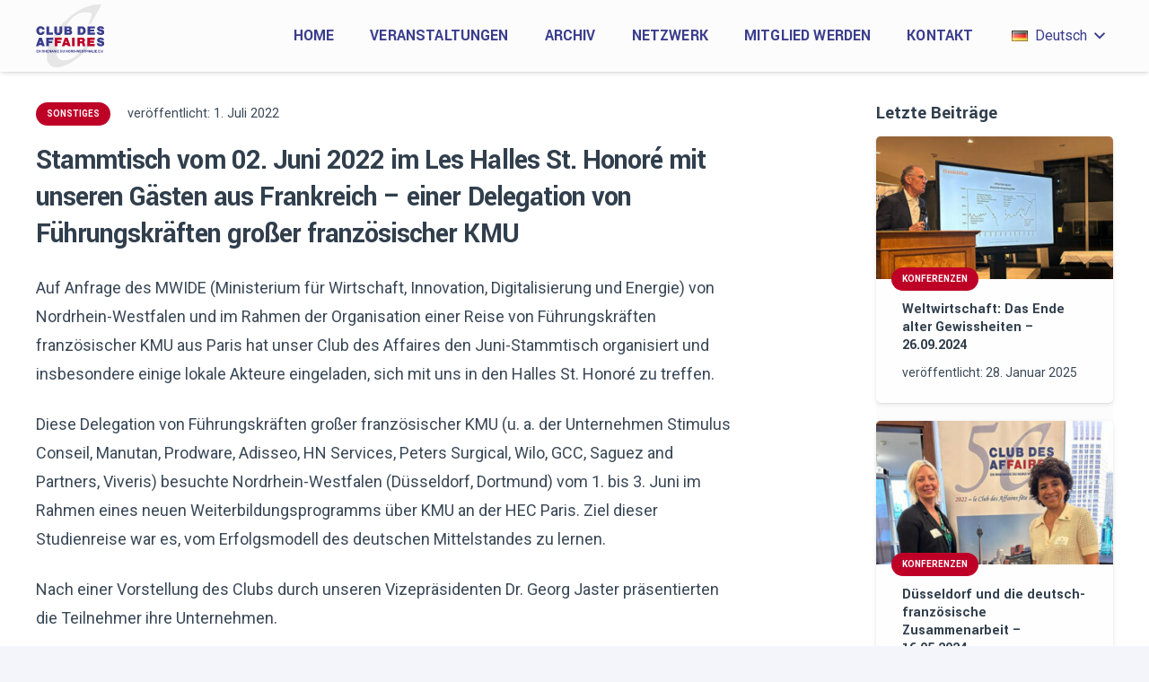

--- FILE ---
content_type: text/html; charset=UTF-8
request_url: https://www.club-des-affaires-nrw.org/stammtisch-vom-02-juni-2022-im-les-halles-st-honore-mit-unseren-gaesten-aus-frankreich-einer-delegation-von-fuehrungskraeften-grosser-franzoesischer-kmu/
body_size: 21232
content:
<!DOCTYPE HTML>
<html lang="de-DE" prefix="og: https://ogp.me/ns#">
<head>
	<meta charset="UTF-8">
		<style>img:is([sizes="auto" i], [sizes^="auto," i]) { contain-intrinsic-size: 3000px 1500px }</style>
	<link rel="alternate" href="https://www.club-des-affaires-nrw.org/stammtisch-vom-02-juni-2022-im-les-halles-st-honore-mit-unseren-gaesten-aus-frankreich-einer-delegation-von-fuehrungskraeften-grosser-franzoesischer-kmu/" hreflang="de" />
<link rel="alternate" href="https://www.club-des-affaires-nrw.org/fr/stammtisch-du-02-juin-aux-halles-st-honore-avec-la-participation-dune-delegation-de-dirigeants-de-grandes-pme-francaises/" hreflang="fr" />

<!-- Suchmaschinen-Optimierung durch Rank Math PRO - https://rankmath.com/ -->
<title>Stammtisch vom 02. Juni 2022 im Les Halles St. Honoré mit unseren Gästen aus Frankreich - einer Delegation von Führungskräften großer französischer KMU - Le Club des Affaires en Rhénanie du Nord-Westphalie e.V.</title>
<meta name="description" content="Auf Anfrage des MWIDE (Ministerium für Wirtschaft, Innovation, Digitalisierung und Energie) von Nordrhein-Westfalen und im Rahmen der Organisation einer Reise"/>
<meta name="robots" content="follow, index, max-snippet:-1, max-video-preview:-1, max-image-preview:large"/>
<link rel="canonical" href="https://www.club-des-affaires-nrw.org/stammtisch-vom-02-juni-2022-im-les-halles-st-honore-mit-unseren-gaesten-aus-frankreich-einer-delegation-von-fuehrungskraeften-grosser-franzoesischer-kmu/" />
<meta property="og:locale" content="de_DE" />
<meta property="og:type" content="article" />
<meta property="og:title" content="Stammtisch vom 02. Juni 2022 im Les Halles St. Honoré mit unseren Gästen aus Frankreich - einer Delegation von Führungskräften großer französischer KMU - Le Club des Affaires en Rhénanie du Nord-Westphalie e.V." />
<meta property="og:description" content="Auf Anfrage des MWIDE (Ministerium für Wirtschaft, Innovation, Digitalisierung und Energie) von Nordrhein-Westfalen und im Rahmen der Organisation einer Reise" />
<meta property="og:url" content="https://www.club-des-affaires-nrw.org/stammtisch-vom-02-juni-2022-im-les-halles-st-honore-mit-unseren-gaesten-aus-frankreich-einer-delegation-von-fuehrungskraeften-grosser-franzoesischer-kmu/" />
<meta property="og:site_name" content="Le Club des Affaires en Rhénanie du Nord-Westphalie e.V." />
<meta property="article:section" content="Sonstiges" />
<meta property="og:updated_time" content="2022-07-01T16:16:09+02:00" />
<meta property="og:image" content="https://www.club-des-affaires-nrw.org/wp-content/uploads/2022/07/stammtisch-jun-2022.jpg" />
<meta property="og:image:secure_url" content="https://www.club-des-affaires-nrw.org/wp-content/uploads/2022/07/stammtisch-jun-2022.jpg" />
<meta property="og:image:width" content="458" />
<meta property="og:image:height" content="275" />
<meta property="og:image:alt" content="Stammtisch vom 02. Juni 2022 im Les Halles St. Honoré" />
<meta property="og:image:type" content="image/jpeg" />
<meta property="article:published_time" content="2022-07-01T16:13:52+02:00" />
<meta property="article:modified_time" content="2022-07-01T16:16:09+02:00" />
<meta name="twitter:card" content="summary_large_image" />
<meta name="twitter:title" content="Stammtisch vom 02. Juni 2022 im Les Halles St. Honoré mit unseren Gästen aus Frankreich - einer Delegation von Führungskräften großer französischer KMU - Le Club des Affaires en Rhénanie du Nord-Westphalie e.V." />
<meta name="twitter:description" content="Auf Anfrage des MWIDE (Ministerium für Wirtschaft, Innovation, Digitalisierung und Energie) von Nordrhein-Westfalen und im Rahmen der Organisation einer Reise" />
<meta name="twitter:image" content="https://www.club-des-affaires-nrw.org/wp-content/uploads/2022/07/stammtisch-jun-2022.jpg" />
<script type="application/ld+json" class="rank-math-schema">{"@context":"https://schema.org","@graph":[{"@type":"Organization","@id":"https://www.club-des-affaires-nrw.org/#organization","name":"Le Club des Affaires en Rh\u00e9nanie du Nord-Westphalie e.V.","url":"https://www.club-des-affaires-nrw.org","logo":{"@type":"ImageObject","@id":"https://www.club-des-affaires-nrw.org/#logo","url":"https://www.club-des-affaires-nrw.org/wp-content/uploads/2021/01/club-des-affaires-logo-1.svg","contentUrl":"https://www.club-des-affaires-nrw.org/wp-content/uploads/2021/01/club-des-affaires-logo-1.svg","caption":"Le Club des Affaires en Rh\u00e9nanie du Nord-Westphalie e.V.","inLanguage":"de","width":"100","height":"100"}},{"@type":"WebSite","@id":"https://www.club-des-affaires-nrw.org/#website","url":"https://www.club-des-affaires-nrw.org","name":"Le Club des Affaires en Rh\u00e9nanie du Nord-Westphalie e.V.","publisher":{"@id":"https://www.club-des-affaires-nrw.org/#organization"},"inLanguage":"de"},{"@type":"ImageObject","@id":"https://www.club-des-affaires-nrw.org/wp-content/uploads/2022/07/stammtisch-jun-2022.jpg","url":"https://www.club-des-affaires-nrw.org/wp-content/uploads/2022/07/stammtisch-jun-2022.jpg","width":"458","height":"275","caption":"Stammtisch vom 02. Juni 2022 im Les Halles St. Honor\u00e9","inLanguage":"de"},{"@type":"WebPage","@id":"https://www.club-des-affaires-nrw.org/stammtisch-vom-02-juni-2022-im-les-halles-st-honore-mit-unseren-gaesten-aus-frankreich-einer-delegation-von-fuehrungskraeften-grosser-franzoesischer-kmu/#webpage","url":"https://www.club-des-affaires-nrw.org/stammtisch-vom-02-juni-2022-im-les-halles-st-honore-mit-unseren-gaesten-aus-frankreich-einer-delegation-von-fuehrungskraeften-grosser-franzoesischer-kmu/","name":"Stammtisch vom 02. Juni 2022 im Les Halles St. Honor\u00e9 mit unseren G\u00e4sten aus Frankreich - einer Delegation von F\u00fchrungskr\u00e4ften gro\u00dfer franz\u00f6sischer KMU - Le Club des Affaires en Rh\u00e9nanie du Nord-Westphalie e.V.","datePublished":"2022-07-01T16:13:52+02:00","dateModified":"2022-07-01T16:16:09+02:00","isPartOf":{"@id":"https://www.club-des-affaires-nrw.org/#website"},"primaryImageOfPage":{"@id":"https://www.club-des-affaires-nrw.org/wp-content/uploads/2022/07/stammtisch-jun-2022.jpg"},"inLanguage":"de"},{"@type":"BlogPosting","headline":"Stammtisch vom 02. Juni 2022 im Les Halles St. Honor\u00e9 mit unseren G\u00e4sten aus Frankreich - einer Delegation","datePublished":"2022-07-01T16:13:52+02:00","dateModified":"2022-07-01T16:16:09+02:00","articleSection":"Sonstiges","publisher":{"@id":"https://www.club-des-affaires-nrw.org/#organization"},"description":"Auf Anfrage des MWIDE (Ministerium f\u00fcr Wirtschaft, Innovation, Digitalisierung und Energie) von Nordrhein-Westfalen und im Rahmen der Organisation einer Reise","name":"Stammtisch vom 02. Juni 2022 im Les Halles St. Honor\u00e9 mit unseren G\u00e4sten aus Frankreich - einer Delegation","@id":"https://www.club-des-affaires-nrw.org/stammtisch-vom-02-juni-2022-im-les-halles-st-honore-mit-unseren-gaesten-aus-frankreich-einer-delegation-von-fuehrungskraeften-grosser-franzoesischer-kmu/#richSnippet","isPartOf":{"@id":"https://www.club-des-affaires-nrw.org/stammtisch-vom-02-juni-2022-im-les-halles-st-honore-mit-unseren-gaesten-aus-frankreich-einer-delegation-von-fuehrungskraeften-grosser-franzoesischer-kmu/#webpage"},"image":{"@id":"https://www.club-des-affaires-nrw.org/wp-content/uploads/2022/07/stammtisch-jun-2022.jpg"},"inLanguage":"de","mainEntityOfPage":{"@id":"https://www.club-des-affaires-nrw.org/stammtisch-vom-02-juni-2022-im-les-halles-st-honore-mit-unseren-gaesten-aus-frankreich-einer-delegation-von-fuehrungskraeften-grosser-franzoesischer-kmu/#webpage"}}]}</script>
<!-- /Rank Math WordPress SEO Plugin -->

<link rel='dns-prefetch' href='//fonts.googleapis.com' />
<link rel="alternate" type="application/rss+xml" title="Le Club des Affaires en Rhénanie du Nord-Westphalie e.V. &raquo; Feed" href="https://www.club-des-affaires-nrw.org/feed/" />
<link rel="alternate" type="application/rss+xml" title="Le Club des Affaires en Rhénanie du Nord-Westphalie e.V. &raquo; Kommentar-Feed" href="https://www.club-des-affaires-nrw.org/comments/feed/" />
<link rel="alternate" type="text/calendar" title="Le Club des Affaires en Rhénanie du Nord-Westphalie e.V. &raquo; iCal Feed" href="https://www.club-des-affaires-nrw.org/events/?ical=1" />
<link rel="alternate" type="application/rss+xml" title="Le Club des Affaires en Rhénanie du Nord-Westphalie e.V. &raquo; Kommentar-Feed zu Stammtisch vom 02. Juni 2022 im Les Halles St. Honoré mit unseren Gästen aus Frankreich &#8211; einer Delegation von Führungskräften großer französischer KMU" href="https://www.club-des-affaires-nrw.org/stammtisch-vom-02-juni-2022-im-les-halles-st-honore-mit-unseren-gaesten-aus-frankreich-einer-delegation-von-fuehrungskraeften-grosser-franzoesischer-kmu/feed/" />
<link rel="canonical" href="https://www.club-des-affaires-nrw.org/stammtisch-vom-02-juni-2022-im-les-halles-st-honore-mit-unseren-gaesten-aus-frankreich-einer-delegation-von-fuehrungskraeften-grosser-franzoesischer-kmu/" />
<meta name="viewport" content="width=device-width, initial-scale=1">
<meta name="theme-color" content="#ffffff">
<meta property="og:title" content="Stammtisch vom 02. Juni 2022 im Les Halles St. Honoré mit unseren Gästen aus Frankreich - einer Delegation von Führungskräften großer französischer KMU - Le Club des Affaires en Rhénanie du Nord-Westphalie e.V.">
<meta property="og:url" content="https://www.club-des-affaires-nrw.org/stammtisch-vom-02-juni-2022-im-les-halles-st-honore-mit-unseren-gaesten-aus-frankreich-einer-delegation-von-fuehrungskraeften-grosser-franzoesischer-kmu">
<meta property="og:locale" content="de_DE">
<meta property="og:site_name" content="Le Club des Affaires en Rhénanie du Nord-Westphalie e.V.">
<meta property="og:type" content="article">
<meta property="og:image" content="https://www.club-des-affaires-nrw.org/wp-content/uploads/2022/07/stammtisch-jun-2022.jpg" itemprop="image">
<meta property="og:locale:alternate" content="fr-FR">
<link rel='stylesheet' id='contact-form-7-css' href='https://www.club-des-affaires-nrw.org/wp-content/plugins/contact-form-7/includes/css/styles.css?ver=6.1.4' media='all' />
<link rel='stylesheet' id='wpa-css-css' href='https://www.club-des-affaires-nrw.org/wp-content/plugins/honeypot/includes/css/wpa.css?ver=2.3.04' media='all' />
<link rel='stylesheet' id='us-fonts-css' href='https://fonts.googleapis.com/css?family=Roboto%3A500%2C400%2C700%7CYantramanav%3A700&#038;display=swap&#038;ver=6.8.3' media='all' />
<link rel='stylesheet' id='uacf7-frontend-style-css' href='https://www.club-des-affaires-nrw.org/wp-content/plugins/ultimate-addons-for-contact-form-7/assets/css/uacf7-frontend.css?ver=daa60d56713c59c00c7bb7c6955f5e8b' media='all' />
<link rel='stylesheet' id='uacf7-form-style-css' href='https://www.club-des-affaires-nrw.org/wp-content/plugins/ultimate-addons-for-contact-form-7/assets/css/form-style.css?ver=daa60d56713c59c00c7bb7c6955f5e8b' media='all' />
<link rel='stylesheet' id='uacf7-column-css' href='https://www.club-des-affaires-nrw.org/wp-content/plugins/ultimate-addons-for-contact-form-7/addons/column/grid/columns.css?ver=daa60d56713c59c00c7bb7c6955f5e8b' media='all' />
<link rel='stylesheet' id='us-style-css' href='https://www.club-des-affaires-nrw.org/wp-content/themes/Impreza/css/style.min.css?ver=8.41' media='all' />
<link rel='stylesheet' id='us-tribe-events-css' href='https://www.club-des-affaires-nrw.org/wp-content/themes/Impreza/common/css/plugins/tribe-events.min.css?ver=8.41' media='all' />
<link rel='stylesheet' id='theme-style-css' href='https://www.club-des-affaires-nrw.org/wp-content/themes/Impreza-child/style.css?ver=8.41' media='all' />
<script></script><link rel="https://api.w.org/" href="https://www.club-des-affaires-nrw.org/wp-json/" /><link rel="alternate" title="JSON" type="application/json" href="https://www.club-des-affaires-nrw.org/wp-json/wp/v2/posts/5974" /><link rel="EditURI" type="application/rsd+xml" title="RSD" href="https://www.club-des-affaires-nrw.org/xmlrpc.php?rsd" />
<link rel="alternate" title="oEmbed (JSON)" type="application/json+oembed" href="https://www.club-des-affaires-nrw.org/wp-json/oembed/1.0/embed?url=https%3A%2F%2Fwww.club-des-affaires-nrw.org%2Fstammtisch-vom-02-juni-2022-im-les-halles-st-honore-mit-unseren-gaesten-aus-frankreich-einer-delegation-von-fuehrungskraeften-grosser-franzoesischer-kmu%2F&#038;lang=de" />
<link rel="alternate" title="oEmbed (XML)" type="text/xml+oembed" href="https://www.club-des-affaires-nrw.org/wp-json/oembed/1.0/embed?url=https%3A%2F%2Fwww.club-des-affaires-nrw.org%2Fstammtisch-vom-02-juni-2022-im-les-halles-st-honore-mit-unseren-gaesten-aus-frankreich-einer-delegation-von-fuehrungskraeften-grosser-franzoesischer-kmu%2F&#038;format=xml&#038;lang=de" />
<meta name="tec-api-version" content="v1"><meta name="tec-api-origin" content="https://www.club-des-affaires-nrw.org"><link rel="alternate" href="https://www.club-des-affaires-nrw.org/wp-json/tribe/events/v1/" />		<script id="us_add_no_touch">
			if ( ! /Android|webOS|iPhone|iPad|iPod|BlackBerry|IEMobile|Opera Mini/i.test( navigator.userAgent ) ) {
				document.documentElement.classList.add( "no-touch" );
			}
		</script>
				<script id="us_color_scheme_switch_class">
			if ( document.cookie.includes( "us_color_scheme_switch_is_on=true" ) ) {
				document.documentElement.classList.add( "us-color-scheme-on" );
			}
		</script>
		<meta name="generator" content="Powered by WPBakery Page Builder - drag and drop page builder for WordPress."/>
<link rel="icon" href="https://www.club-des-affaires-nrw.org/wp-content/uploads/2021/01/club-des-affaires-en-rhenanie-du-nord-westphalie-2.png" sizes="32x32" />
<link rel="icon" href="https://www.club-des-affaires-nrw.org/wp-content/uploads/2021/01/club-des-affaires-en-rhenanie-du-nord-westphalie-2.png" sizes="192x192" />
<link rel="apple-touch-icon" href="https://www.club-des-affaires-nrw.org/wp-content/uploads/2021/01/club-des-affaires-en-rhenanie-du-nord-westphalie-2.png" />
<meta name="msapplication-TileImage" content="https://www.club-des-affaires-nrw.org/wp-content/uploads/2021/01/club-des-affaires-en-rhenanie-du-nord-westphalie-2.png" />
		<style id="wp-custom-css">
			#event-10354 a, #event-10357 a, 
#event-10364 a, #event-10368 a, 
#event-10372 a, #event-10376 a, 
#event-10380 a, #event-10388 a, 
#event-10397 a, #event-10401 a, 
#event-10409 a, #event-10413 a, 
#event-10417 a, #event-10422 a {
  pointer-events: none;
}

/* #event-9586 .ect-event-content a, 
#event-9589 .ect-event-content a, 
#event-9962 .ect-event-content a, 
#event-9969 .ect-event-content a {
  pointer-events: auto !important;
} */

#event-10354 .ect-list-post-right .ect-events-read-more, #event-10357 .ect-list-post-right .ect-events-read-more, 
#event-10354 .ect-list-post-right .ect-clslist-time, #event-10357 .ect-list-post-right .ect-clslist-time, 
#event-10364 .ect-list-post-right .ect-events-read-more, #event-10368 .ect-list-post-right .ect-events-read-more, 
#event-10364 .ect-list-post-right .ect-clslist-time, #event-10368 .ect-list-post-right .ect-clslist-time, 
#event-10372 .ect-list-post-right .ect-events-read-more, #event-10376 .ect-list-post-right .ect-events-read-more, 
#event-10372 .ect-list-post-right .ect-clslist-time, #event-10376 .ect-list-post-right .ect-clslist-time, 
#event-10380 .ect-list-post-right .ect-events-read-more, #event-10388 .ect-list-post-right .ect-events-read-more, 
#event-10397 .ect-list-post-right .ect-clslist-time, #event-10401 .ect-list-post-right .ect-clslist-time, 
#event-10397 .ect-list-post-right .ect-events-read-more, #event-10401 .ect-list-post-right .ect-events-read-more, 
#event-10409 .ect-list-post-right .ect-events-read-more, #event-10413 .ect-list-post-right .ect-events-read-more, 
#event-10417 .ect-list-post-right .ect-events-read-more, #event-10422 .ect-list-post-right .ect-events-read-more, 
#event-10417 .ect-list-post-left .ect-list-date, #event-10422 .ect-list-post-left .ect-list-date, 
#event-10417 .ect-list-post-right .ect-clslist-time, #event-10422 .ect-list-post-right .ect-clslist-time {
	display: none !important;
}

.postid-5526 .wpb_wrapper .post_image.us_custom_70facfb4, .postid-5582 .wpb_wrapper .post_image.us_custom_70facfb4, .postid-5974 .wpb_wrapper .post_image.us_custom_70facfb4, .postid-5989 .wpb_wrapper .post_image.us_custom_70facfb4, .postid-6068 .wpb_wrapper .post_image.us_custom_70facfb4, .postid-6082 .wpb_wrapper .post_image.us_custom_70facfb4, .postid-6925 .wpb_wrapper .post_image.us_custom_70facfb4, .postid-6933 .wpb_wrapper .post_image.us_custom_70facfb4, .postid-6944 .wpb_wrapper .post_image.us_custom_70facfb4, .postid-6951 .wpb_wrapper .post_image.us_custom_70facfb4, .postid-6958 .wpb_wrapper .post_image.us_custom_70facfb4, .postid-6963 .wpb_wrapper .post_image.us_custom_70facfb4, .postid-6966 .wpb_wrapper .post_image.us_custom_70facfb4, .postid-6975 .wpb_wrapper .post_image.us_custom_70facfb4, .postid-7430 .wpb_wrapper .post_image.us_custom_70facfb4, .postid-7438 .wpb_wrapper .post_image.us_custom_70facfb4, .postid-7442 .wpb_wrapper .post_image.us_custom_70facfb4, .postid-7447 .wpb_wrapper .post_image.us_custom_70facfb4, .postid-7450 .wpb_wrapper .post_image.us_custom_70facfb4, .postid-7457 .wpb_wrapper .post_image.us_custom_70facfb4, .postid-7464 .wpb_wrapper .post_image.us_custom_70facfb4, .postid-7468 .wpb_wrapper .post_image.us_custom_70facfb4, .postid-7470 .wpb_wrapper .post_image.us_custom_70facfb4, .postid-7478 .wpb_wrapper .post_image.us_custom_70facfb4, .postid-8231 .wpb_wrapper .post_image.us_custom_70facfb4, .postid-8244 .wpb_wrapper .post_image.us_custom_70facfb4, .postid-8995 .wpb_wrapper .post_image.us_custom_70facfb4, .postid-9004 .wpb_wrapper .post_image.us_custom_70facfb4, .postid-9245 .wpb_wrapper .post_image.us_custom_70facfb4, .postid-9254 .wpb_wrapper .post_image.us_custom_70facfb4, .postid-9281 .wpb_wrapper .post_image.us_custom_70facfb4, .postid-9290 .wpb_wrapper .post_image.us_custom_70facfb4, .postid-9302 .wpb_wrapper .post_image.us_custom_70facfb4, .postid-9308 .wpb_wrapper .post_image.us_custom_70facfb4,
.postid-9639 .wpb_wrapper .post_image.us_custom_70facfb4,
.postid-9652 .wpb_wrapper .post_image.us_custom_70facfb4 {
	display: none;
}

.tribe-events-content p a {
	border-bottom: 0 none;
	color: var(--color-content-link);
}

.tribe-events-content p a:hover {
	border-bottom: 0 none;
}

#tribe-events-content .tribe-events-schedule h2 {
	line-height: 0.7em !important;
}

#tribe-events-content .tribe-events-schedule .tribe-event-date-start {
	font-size: 1rem !important;
	line-height: 1.9em !important;
	font-weight: 400 !important;
	--bold-font-weight: 400 !important;
	font-family: Roboto, sans-serif !important;
}

.w-socials.color_brand .w-socials-item.facebook .w-socials-item-link, .w-socials.color_brand .w-socials-item.linkedin .w-socials-item-link {
	color: #f3f5fb !important;
	font-size: 22px !important;
}

/* .wpcf7-form input:not([type="submit"]) {
	margin-top: -5px !important;
} */

.wpcf7-form input[type="checkbox"], .wpcf7-form input[type="radio"], .wpcf7-form input[type="number"] {
	margin-top: 5px !important;
}

span[data-name="club-select"], span[data-name="participation"], span[data-name="kdaten-select"] {
	margin-left: 20px;
}

.wpcf7-form input.wpcf7-number {
/*	margin-top: 0 !important; */
	width: auto;
}

.wpcf7-form input.wpcf7-number.menuanzahl {
	width: 80px !important;
}

.cf-anrede {
	width: 130px;
}

.contform-label {
	margin-bottom: 0;
}

.pflichtfelder {
	margin-bottom: 40px !important;
}

.uacf7-row {
	margin-bottom: 1.5rem;
}

.tribe-events-single-event-description ul li {
	text-indent: -1em;
}

.vsel-meta-date.vsel-meta-single-date {
    font-weight: 700;
}
.tribe-events-event-meta address.tribe-events-address, .tribe-events-list .tribe-events-venue-details {
    font-weight: 400;
    font-style: normal;
}

.bankverbindung {
	margin-top: 50px;
	line-height: 40px;
	padding: 30px;
	border: 1px solid #054492;
}

.bankverbindung-marginbottom {
	margin-bottom: 50px;
}

span[data-name="betragshoehe"], span[data-name="ueberwiesen-am"] {
	display: inline;
}

p.betrag-ueberwiesen {
	margin-top: 50px !important;
	margin-bottom: 60px !important;
}

.menuanzahl-span {
	display: flex;
	align-items: center;
}

.menuanzahl-span span {
	margin-right: 10px !important;
	margin-top: 0 !important;
}

.menuanzahl-span.last-menu3 {
	margin-bottom: 30px;
}

.nomarginbottom {
	margin-bottom: 0 !important;
}

.button-anmeldung-programm {
	background-color: #be0027;
	padding: 8px 16px;
	margin-top: 0 !important;
	display: inline-block;
	color: #fff !important;
	border-radius: 0;
	-moz-border-radius: 0;
	-webkit-border-radius: 0;
}

.button-anmeldung-programm:hover {
	background-color: #3a3d8c;
	color: #fff !important;
	text-decoration: none !important;
	border-bottom: 0 none !important;
}

.startseite-cda-intro-video .wp-video {
	margin: 0 auto !important;
	display: table !important;
}

.single-post .w-post-elm.stretched img {
	width: auto !important;
}

.archiv-row1 .w-post-elm.post_image img  {
	width: auto !important;
}

.page-id-4522 .post_comments, .page-id-4683 .post_comments {
	display: none;
}

.ect-list-post .ect-clslist-event-details, .ect-list-post .ect-clslist-event-info, .ect-list-post.style-3.ect-simple-event .ect-list-date, .ect-list-post.style-3.ect-simple-event .ect-clslist-event-details a:hover {
	box-shadow: none !important;
}

.ect-list-venue .ect-google {
	display: none !important;
}

.ect-list-post .ect-clslist-event-details, .ect-list-post.style-3.ect-simple-event .ect-list-date, .ect-list-post.style-3 .ect-clslist-event-details a:hover {
	background: transparent !important;
}

.ect-list-post.style-3 {
	border-bottom: 2px solid #ccc;
	padding-bottom: 15px;
}

.ect-clslist-inner-container i.ect-icon-bell-alt {
	display: none !important;
}

.ect-load-more a.ect-load-more-btn {
	background-image: none !important;
	background-color: #BE0027 !important;
	box-shadow: none !important;
	color: #fff !important;
}

.wpb_wrapper .ect-load-more a.ect-load-more-btn:hover {
	color: #fff !important;
	background-color: #3A3D8C !important;
}

.betragshoehe {
	width: 60px !important;
	padding-top: 5px !important;
	padding-bottom: 5px !important;
	margin-left: 10px;
}

.ueberwiesen-am {
	width: 160px !important;
	padding-top: 5px !important;
	padding-bottom: 5px !important;
	margin-left: 10px;
}

.wpcf7-form input:not([type="submit"]).betragshoehe, .wpcf7-form input:not([type="submit"]).ueberwiesen-am {
	margin-top: -15px !important;
}

.ect-clslist-event-details a.tribe-events-read-more {
	line-height: 1.2em;
}

.ect-venue-details .tribe-address .tribe-postal-code {
	margin: 0 !important;
}

/*Events*/

.post-8928 .col-lg-3 img, .post-8945 .col-lg-3 img {
	margin-top: 10px;
	margin-bottom: 30px;
}

.zitat-stilwerk {
	width: auto;
	display: table;
	margin-left: auto;
	margin-right: auto;
	padding-top: 20px;
	padding-bottom: 20px;
	border-top: 1px solid #000;
	border-bottom: 1px solid #000;
}

.lebensart-anmeldung-bezahlung {
	margin-bottom: 40px;
	border: 2px solid #BE0027;
	padding: 30px;
}

/*Home Events*/

.page-id-8537 #ect-grid-wrapper.ect-grid-view-style-3 {
	padding: 20px 22px 0 !important;
	background: rgba(243,245,251,0.60) !important;
	margin-top: 0 !important;
}

.page-id-8537 #ect-grid-wrapper .ect-grid-image {
	display: none !important;
}

.page-id-8537 #ect-grid-wrapper .ect-grid-event-area {
	box-shadow: none !important;
	border: 0 none !important;
	background: #be0027 !important;
	padding: 19px 24px !important;
}

.page-id-8537 .ect-grid-date {
	font-size: 16px !important;
	font-family: "Roboto",sans-serif !important;
	color: #fff !important;
}

.page-id-8537 .ect-grid-date .ev-day, .page-id-8537 .ect-grid-date .ev-mo, .page-id-8537 .ect-grid-date .ev-yr {
	font-size: 16px !important;
}

.page-id-8537 .style-3 .ect-grid-title h4::before {
	display: none !important;
}

.page-id-8537 #ect-grid-wrapper .ect-grid-title h4 a {
	color: #fff !important;
	font-size: 18px !important;
	font-family: "Roboto",sans-serif !important;
}

.page-id-8537 .ect-grid-readmore.full-view {
	display: none !important;
}

.page-id-8537 .ect-load-more.style-3 {
	display: none !important;
}

/*Einzelveranstaltungen:*/

#tribe-events-pg-template {
	max-width: 1240px !important;
	padding-left: 0 !important;
	padding-right: 0 !important;
	padding-bottom: 50px !important;
}

.single-tribe_events .tribe-events .tribe-events-c-subscribe-dropdown {
	width: 200px !important;
}

.tribe-events-single .tribe-events-sub-nav .tribe-events-nav-previous a::before {
	background: url("data:image/svg+xml;charset=utf-8,%3Csvg width='12' height='20' xmlns='http://www.w3.org/2000/svg'%3E%3Cpath d='M11.916 17.841L10 19.757l-9.9-9.9L10-.041l1.916 1.916-7.983 7.984z' fill='%235d5d5d'/%3E%3C/svg%3E") 0/7px no-repeat !important;
}

.tribe-events-single .tribe-events-sub-nav .tribe-events-nav-previous a:focus::before, .tribe-events-single .tribe-events-sub-nav .tribe-events-nav-previous a:hover::before {
	background-image: url("data:image/svg+xml;charset=utf-8,%3Csvg width='12' height='20' xmlns='http://www.w3.org/2000/svg'%3E%3Cpath d='M11.916 17.841L10 19.757l-9.9-9.9L10-.041l1.916 1.916-7.983 7.984z' fill='%23141827'/%3E%3C/svg%3E") !important;
}

.tribe-events-single .tribe-events-sub-nav .tribe-events-nav-next a::after {
	background: url("data:image/svg+xml;charset=utf-8,%3Csvg width='12' height='20' xmlns='http://www.w3.org/2000/svg'%3E%3Cpath d='M.084 2.159L2 .243l9.9 9.9L2 20.041.084 18.126l7.983-7.984z' fill='%235d5d5d'/%3E%3C/svg%3E") 100%/7px no-repeat !important;
}

.tribe-events-single .tribe-events-sub-nav .tribe-events-nav-next a:focus::after, .tribe-events-single .tribe-events-sub-nav .tribe-events-nav-next a:hover::after {
	background-image: url("data:image/svg+xml;charset=utf-8,%3Csvg width='12' height='20' xmlns='http://www.w3.org/2000/svg'%3E%3Cpath d='M.084 2.159L2 .243l9.9 9.9L2 20.041.084 18.126l7.983-7.984z' fill='%23141827'/%3E%3C/svg%3E") !important;
}

/* Save the Date */

#event-8972 .ect-event-content a, #event-8974 .ect-event-content a {
  pointer-events: auto;
}


/* #event-9186 a, #event-9189 a {
  pointer-events: none;
}

#event-9186 .ect-list-post-right .ect-events-read-more, #event-9189 .ect-list-post-right .ect-events-read-more, 
#event-9186 .ect-list-post-right .ect-clslist-time, #event-9189 .ect-list-post-right .ect-clslist-time, 
#event-9186 .ect-clslist-event-info .ect-list-venue, #event-9189 .ect-clslist-event-info .ect-list-venue {
	display: none !important;
} */

#event-7137 .ect-list-post-right .ect-events-read-more, #event-7142 .ect-list-post-right .ect-events-read-more, 
#event-7148 .ect-list-post-right .ect-clslist-time, #event-7150 .ect-list-post-right .ect-clslist-time {
	display: none !important;
}

/* Events List View */

.ect-list-post.style-3 {
	border: 0 none !important;
	border-radius: 0 !important;
}

.ect-list-post-left:hover {
	filter: none !important;
	-webkit-filter: none !important;
}

.ect-list-post-left a {
	cursor: text !important;
	pointer-events: none !important;
}

.ect-list-post-right {
	width: 86% !important;
}

.ect-list-post:hover .ect-list-post-left .ect-list-date {
	width: 100% !important;
}

#ect-events-list-content .ect-list-img {
	background: none !important;
}

.ect-list-wrapper .ect-list-post-right .ect-list-venue {
	height: auto !important;
}

.ectt-list-wrapper .style-3 i.ect-icon-location {
	position: relative;
	top: -3px;
}

.ect-list-post.style-3 .ect-list-post-left .ect-list-date {
	background: none !important;
}

.ect-list-post.style-3 .ect-list-post-left .ect-list-date {
	background: none !important;
	width: 100% !important;
}

.ect-list-post.style-3 .ect-list-post-left .ect-list-date:hover .ect-date-area {
	display: flex !important;
	width: 100% !important;
}

.ect-list-post.style-3 .ect-list-post-left .ect-list-img:hover {
	transform: none !important;
}

.ect-list-post.style-3 .ect-list-post-left .ect-list-date .ect-date-area {
	width: 100% !important;
	border: 0 none !important;
}

.ect-list-post a.ect-events-read-more {
	text-align: right;
	text-transform: uppercase;
	font-weight: bold;
	color: #515d64 !important;
	font-size: 14px !important;
}

.ect-list-description .ect-clslist-time {
	font-style: normal !important;
}

/* Media Queries */

@media only screen and (min-width: 791px) {
  .ect-list-post-left {width: 160px !important;}
}

@media only screen and (max-width: 790px) {
	.ect-list-post.style-3 .ect-list-post-left .ect-list-date .ect-date-area {display: table !important;}
	.ect-list-post.style-3 .ect-list-post-left .ect-list-date {min-height: auto !important;}
	.ect-list-wrapper .ect-list-img {height: auto !important;min-height: auto !important;}
	.ect-list-wrapper .ect-list-post-left {min-height: auto !important;}
	.ect-list-post .ect-list-title, .ect-list-post .ect-clslist-time, .ect-list-post .ect-style3-desc .ect-event-content p, .ect-list-date .ect-date-area, .ect-list-post-left, .ect-list-post-right, .ect-list-post-right-table, .ect-list-venue {
	text-align: left !important;}
	.ect-list-post a.ect-events-read-more {text-align: right !important;}
	.ect-list-post-right {width: 100% !important;}
	.ectt-list-wrapper .ect-list-post .ect-list-title {margin-bottom: 15px;}
.ectt-list-wrapper .ect-list-post .ect-event-content {margin-top: 20px;margin-bottom: 20px;}
	.ectt-list-wrapper .ect-list-date .ect-date-area .ev-day {font-size: 0.55em !important;}
	.ectt-list-wrapper .ect-list-post-right .ect-list-description {align-items: start !important;}
}

@media only screen and (max-width: 640px) {
    .g-cols.via_grid {display: block !important;}
    .g-cols.via_grid {margin-bottom: 20px;}
}

@media only screen and (min-width: 820px) {
   .col-lg-4 {width: 31%; margin-right: 20px; display: inline-block; vertical-align: top;}
   .col-lg-4:last-child {margin-right: 0;}
}

@media only screen and (min-width: 900px) {
	.home-member-79-de, .home-member-79-fr {margin-top: 79px !important;}
	.home-member-115-de, .home-member-115-fr {margin-top: 115px !important;}
}

@media only screen and (max-width: 991px) {
    .page-id-8537 .ect-grid-event {width: 100% !important;}
	}

@media only screen and (min-width: 1100px) {
   .col-lg-3 {width: 23%; margin-right: 20px; display: inline-block; vertical-align: top;}
   .col-lg-3:last-child {margin-right: 0;}
}		</style>
		<noscript><style> .wpb_animate_when_almost_visible { opacity: 1; }</style></noscript>		<style id="us-icon-fonts">@font-face{font-display:swap;font-style:normal;font-family:"fontawesome";font-weight:400;src:url("https://www.club-des-affaires-nrw.org/wp-content/themes/Impreza/fonts/fa-regular-400.woff2?ver=8.41") format("woff2")}.far{font-family:"fontawesome";font-weight:400}@font-face{font-display:swap;font-style:normal;font-family:"Font Awesome 5 Brands";font-weight:400;src:url("https://www.club-des-affaires-nrw.org/wp-content/themes/Impreza/fonts/fa-brands-400.woff2?ver=8.41") format("woff2")}.fab{font-family:"Font Awesome 5 Brands";font-weight:400}</style>
				<style id="us-theme-options-css">:root{--color-header-middle-bg:#fcfcfc;--color-header-middle-bg-grad:#fcfcfc;--color-header-middle-text:#3A3D8C;--color-header-middle-text-hover:#BE0027;--color-header-transparent-bg:transparent;--color-header-transparent-bg-grad:transparent;--color-header-transparent-text:#ffffff;--color-header-transparent-text-hover:#BE0027;--color-chrome-toolbar:#ffffff;--color-header-top-bg:#3A3D8C;--color-header-top-bg-grad:#3A3D8C;--color-header-top-text:#ffffff;--color-header-top-text-hover:rgba(255,255,255,0.66);--color-header-top-transparent-bg:rgba(0,0,0,0.2);--color-header-top-transparent-bg-grad:rgba(0,0,0,0.2);--color-header-top-transparent-text:rgba(255,255,255,0.66);--color-header-top-transparent-text-hover:#ffffff;--color-content-bg:#ffffff;--color-content-bg-grad:#ffffff;--color-content-bg-alt:#f3f5fb;--color-content-bg-alt-grad:#f3f5fb;--color-content-border:#dfe2e6;--color-content-heading:#313f4d;--color-content-heading-grad:#313f4d;--color-content-text:#3a4857;--color-content-link:#BE0027;--color-content-link-hover:#3A3D8C;--color-content-primary:#BE0027;--color-content-primary-grad:#BE0027;--color-content-secondary:#3A3D8C;--color-content-secondary-grad:#3A3D8C;--color-content-faded:#8e9194;--color-content-overlay:rgba(0,0,0,0.75);--color-content-overlay-grad:rgba(0,0,0,0.75);--color-alt-content-bg:#f3f5fb;--color-alt-content-bg-grad:#f3f5fb;--color-alt-content-bg-alt:#ffffff;--color-alt-content-bg-alt-grad:#ffffff;--color-alt-content-border:#e1e3e5;--color-alt-content-heading:#25282b;--color-alt-content-heading-grad:#25282b;--color-alt-content-text:#4f5459;--color-alt-content-link:#BE0027;--color-alt-content-link-hover:#3A3D8C;--color-alt-content-primary:#BE0027;--color-alt-content-primary-grad:#BE0027;--color-alt-content-secondary:#3A3D8C;--color-alt-content-secondary-grad:#3A3D8C;--color-alt-content-faded:#8e9194;--color-alt-content-overlay:rgba(255,87,34,0.85);--color-alt-content-overlay-grad:rgba(255,87,34,0.85);--color-footer-bg:#1c1f21;--color-footer-bg-grad:#1c1f21;--color-footer-bg-alt:#25282b;--color-footer-bg-alt-grad:#25282b;--color-footer-border:#35383b;--color-footer-heading:#ccc;--color-footer-heading-grad:#ccc;--color-footer-text:#8e9194;--color-footer-link:#c2c4c5;--color-footer-link-hover:#ffffff;--color-subfooter-bg:#ffffff;--color-subfooter-bg-grad:#ffffff;--color-subfooter-bg-alt:#f3f5fb;--color-subfooter-bg-alt-grad:#f3f5fb;--color-subfooter-border:#dfe2e6;--color-subfooter-heading:#ccc;--color-subfooter-heading-grad:#ccc;--color-subfooter-text:#f3f5fb;--color-subfooter-link:#f3f5fb;--color-subfooter-link-hover:#ffffff;--color-content-primary-faded:rgba(190,0,39,0.15);--box-shadow:0 5px 15px rgba(0,0,0,.15);--box-shadow-up:0 -5px 15px rgba(0,0,0,.15);--site-canvas-width:1400px;--site-content-width:1240px;--section-custom-padding:4vh;--text-block-margin-bottom:0rem;--focus-outline-width:2px}:root{--font-family:Roboto,sans-serif;--font-size:16px;--line-height:30px;--font-weight:400;--bold-font-weight:700;--h1-font-family:Yantramanav,sans-serif;--h1-font-size:3rem;--h1-line-height:1.3;--h1-font-weight:700;--h1-bold-font-weight:700;--h1-font-style:normal;--h1-letter-spacing:-0.03em;--h1-margin-bottom:1.5rem;--h2-font-family:var(--h1-font-family);--h2-font-size:2.3rem;--h2-line-height:1.3;--h2-font-weight:var(--h1-font-weight);--h2-bold-font-weight:var(--h1-bold-font-weight);--h2-text-transform:var(--h1-text-transform);--h2-font-style:var(--h1-font-style);--h2-letter-spacing:0em;--h2-margin-bottom:1.5rem;--h3-font-family:var(--h1-font-family);--h3-font-size:2.2rem;--h3-line-height:1.3;--h3-font-weight:var(--h1-font-weight);--h3-bold-font-weight:var(--h1-bold-font-weight);--h3-text-transform:var(--h1-text-transform);--h3-font-style:var(--h1-font-style);--h3-letter-spacing:0em;--h3-margin-bottom:1rem;--h4-font-family:var(--h1-font-family);--h4-font-size:1.5rem;--h4-line-height:1.3;--h4-font-weight:var(--h1-font-weight);--h4-bold-font-weight:var(--h1-bold-font-weight);--h4-text-transform:var(--h1-text-transform);--h4-font-style:var(--h1-font-style);--h4-letter-spacing:0em;--h4-margin-bottom:1rem;--h5-font-family:var(--h1-font-family);--h5-font-size:1.3rem;--h5-line-height:1.3;--h5-font-weight:var(--h1-font-weight);--h5-bold-font-weight:var(--h1-bold-font-weight);--h5-text-transform:var(--h1-text-transform);--h5-font-style:var(--h1-font-style);--h5-letter-spacing:0em;--h5-margin-bottom:0.5rem;--h6-font-family:var(--h1-font-family);--h6-font-size:1.1rem;--h6-line-height:1.3;--h6-font-weight:var(--h1-font-weight);--h6-bold-font-weight:var(--h1-bold-font-weight);--h6-text-transform:var(--h1-text-transform);--h6-font-style:var(--h1-font-style);--h6-letter-spacing:0em;--h6-margin-bottom:0.5rem}@media (max-width:600px){:root{--font-size:17px;--line-height:28px;--h1-font-size:2.5rem;--h2-font-size:2rem;--h3-font-size:1.7rem}}h1{font-family:var(--h1-font-family,inherit);font-weight:var(--h1-font-weight,inherit);font-size:var(--h1-font-size,inherit);font-style:var(--h1-font-style,inherit);line-height:var(--h1-line-height,1.4);letter-spacing:var(--h1-letter-spacing,inherit);text-transform:var(--h1-text-transform,inherit);margin-bottom:var(--h1-margin-bottom,1.5rem)}h1>strong{font-weight:var(--h1-bold-font-weight,bold)}h2{font-family:var(--h2-font-family,inherit);font-weight:var(--h2-font-weight,inherit);font-size:var(--h2-font-size,inherit);font-style:var(--h2-font-style,inherit);line-height:var(--h2-line-height,1.4);letter-spacing:var(--h2-letter-spacing,inherit);text-transform:var(--h2-text-transform,inherit);margin-bottom:var(--h2-margin-bottom,1.5rem)}h2>strong{font-weight:var(--h2-bold-font-weight,bold)}h3{font-family:var(--h3-font-family,inherit);font-weight:var(--h3-font-weight,inherit);font-size:var(--h3-font-size,inherit);font-style:var(--h3-font-style,inherit);line-height:var(--h3-line-height,1.4);letter-spacing:var(--h3-letter-spacing,inherit);text-transform:var(--h3-text-transform,inherit);margin-bottom:var(--h3-margin-bottom,1.5rem)}h3>strong{font-weight:var(--h3-bold-font-weight,bold)}h4{font-family:var(--h4-font-family,inherit);font-weight:var(--h4-font-weight,inherit);font-size:var(--h4-font-size,inherit);font-style:var(--h4-font-style,inherit);line-height:var(--h4-line-height,1.4);letter-spacing:var(--h4-letter-spacing,inherit);text-transform:var(--h4-text-transform,inherit);margin-bottom:var(--h4-margin-bottom,1.5rem)}h4>strong{font-weight:var(--h4-bold-font-weight,bold)}h5{font-family:var(--h5-font-family,inherit);font-weight:var(--h5-font-weight,inherit);font-size:var(--h5-font-size,inherit);font-style:var(--h5-font-style,inherit);line-height:var(--h5-line-height,1.4);letter-spacing:var(--h5-letter-spacing,inherit);text-transform:var(--h5-text-transform,inherit);margin-bottom:var(--h5-margin-bottom,1.5rem)}h5>strong{font-weight:var(--h5-bold-font-weight,bold)}h6{font-family:var(--h6-font-family,inherit);font-weight:var(--h6-font-weight,inherit);font-size:var(--h6-font-size,inherit);font-style:var(--h6-font-style,inherit);line-height:var(--h6-line-height,1.4);letter-spacing:var(--h6-letter-spacing,inherit);text-transform:var(--h6-text-transform,inherit);margin-bottom:var(--h6-margin-bottom,1.5rem)}h6>strong{font-weight:var(--h6-bold-font-weight,bold)}body{background:var(--color-alt-content-bg)}@media (max-width:1320px){.l-main .aligncenter{max-width:calc(100vw - 5rem)}}@media (min-width:1281px){body.usb_preview .hide_on_default{opacity:0.25!important}.vc_hidden-lg,body:not(.usb_preview) .hide_on_default{display:none!important}.default_align_left{text-align:left;justify-content:flex-start}.default_align_right{text-align:right;justify-content:flex-end}.default_align_center{text-align:center;justify-content:center}.w-hwrapper.default_align_center>*{margin-left:calc( var(--hwrapper-gap,1.2rem) / 2 );margin-right:calc( var(--hwrapper-gap,1.2rem) / 2 )}.default_align_justify{justify-content:space-between}.w-hwrapper>.default_align_justify,.default_align_justify>.w-btn{width:100%}*:not(.w-hwrapper:not(.wrap))>.w-btn-wrapper:not([class*="default_align_none"]):not(.align_none){display:block;margin-inline-end:0}}@media (min-width:1025px) and (max-width:1280px){body.usb_preview .hide_on_laptops{opacity:0.25!important}.vc_hidden-md,body:not(.usb_preview) .hide_on_laptops{display:none!important}.laptops_align_left{text-align:left;justify-content:flex-start}.laptops_align_right{text-align:right;justify-content:flex-end}.laptops_align_center{text-align:center;justify-content:center}.w-hwrapper.laptops_align_center>*{margin-left:calc( var(--hwrapper-gap,1.2rem) / 2 );margin-right:calc( var(--hwrapper-gap,1.2rem) / 2 )}.laptops_align_justify{justify-content:space-between}.w-hwrapper>.laptops_align_justify,.laptops_align_justify>.w-btn{width:100%}*:not(.w-hwrapper:not(.wrap))>.w-btn-wrapper:not([class*="laptops_align_none"]):not(.align_none){display:block;margin-inline-end:0}.g-cols.via_grid[style*="--laptops-columns-gap"]{gap:var(--laptops-columns-gap,3rem)}}@media (min-width:601px) and (max-width:1024px){body.usb_preview .hide_on_tablets{opacity:0.25!important}.vc_hidden-sm,body:not(.usb_preview) .hide_on_tablets{display:none!important}.tablets_align_left{text-align:left;justify-content:flex-start}.tablets_align_right{text-align:right;justify-content:flex-end}.tablets_align_center{text-align:center;justify-content:center}.w-hwrapper.tablets_align_center>*{margin-left:calc( var(--hwrapper-gap,1.2rem) / 2 );margin-right:calc( var(--hwrapper-gap,1.2rem) / 2 )}.tablets_align_justify{justify-content:space-between}.w-hwrapper>.tablets_align_justify,.tablets_align_justify>.w-btn{width:100%}*:not(.w-hwrapper:not(.wrap))>.w-btn-wrapper:not([class*="tablets_align_none"]):not(.align_none){display:block;margin-inline-end:0}.g-cols.via_grid[style*="--tablets-columns-gap"]{gap:var(--tablets-columns-gap,3rem)}}@media (max-width:600px){body.usb_preview .hide_on_mobiles{opacity:0.25!important}.vc_hidden-xs,body:not(.usb_preview) .hide_on_mobiles{display:none!important}.mobiles_align_left{text-align:left;justify-content:flex-start}.mobiles_align_right{text-align:right;justify-content:flex-end}.mobiles_align_center{text-align:center;justify-content:center}.w-hwrapper.mobiles_align_center>*{margin-left:calc( var(--hwrapper-gap,1.2rem) / 2 );margin-right:calc( var(--hwrapper-gap,1.2rem) / 2 )}.mobiles_align_justify{justify-content:space-between}.w-hwrapper>.mobiles_align_justify,.mobiles_align_justify>.w-btn{width:100%}.w-hwrapper.stack_on_mobiles{display:block}.w-hwrapper.stack_on_mobiles>:not(script){display:block;margin:0 0 var(--hwrapper-gap,1.2rem)}.w-hwrapper.stack_on_mobiles>:last-child{margin-bottom:0}*:not(.w-hwrapper:not(.wrap))>.w-btn-wrapper:not([class*="mobiles_align_none"]):not(.align_none){display:block;margin-inline-end:0}.g-cols.via_grid[style*="--mobiles-columns-gap"]{gap:var(--mobiles-columns-gap,1.5rem)}}@media (max-width:600px){.g-cols.type_default>div[class*="vc_col-xs-"]{margin-top:1rem;margin-bottom:1rem}.g-cols>div:not([class*="vc_col-xs-"]){width:100%;margin:0 0 1.5rem}.g-cols.reversed>div:last-of-type{order:-1}.g-cols.type_boxes>div,.g-cols.reversed>div:first-child,.g-cols:not(.reversed)>div:last-child,.g-cols>div.has_bg_color{margin-bottom:0}.vc_col-xs-1{width:8.3333%}.vc_col-xs-2{width:16.6666%}.vc_col-xs-1\/5{width:20%}.vc_col-xs-3{width:25%}.vc_col-xs-4{width:33.3333%}.vc_col-xs-2\/5{width:40%}.vc_col-xs-5{width:41.6666%}.vc_col-xs-6{width:50%}.vc_col-xs-7{width:58.3333%}.vc_col-xs-3\/5{width:60%}.vc_col-xs-8{width:66.6666%}.vc_col-xs-9{width:75%}.vc_col-xs-4\/5{width:80%}.vc_col-xs-10{width:83.3333%}.vc_col-xs-11{width:91.6666%}.vc_col-xs-12{width:100%}.vc_col-xs-offset-0{margin-left:0}.vc_col-xs-offset-1{margin-left:8.3333%}.vc_col-xs-offset-2{margin-left:16.6666%}.vc_col-xs-offset-1\/5{margin-left:20%}.vc_col-xs-offset-3{margin-left:25%}.vc_col-xs-offset-4{margin-left:33.3333%}.vc_col-xs-offset-2\/5{margin-left:40%}.vc_col-xs-offset-5{margin-left:41.6666%}.vc_col-xs-offset-6{margin-left:50%}.vc_col-xs-offset-7{margin-left:58.3333%}.vc_col-xs-offset-3\/5{margin-left:60%}.vc_col-xs-offset-8{margin-left:66.6666%}.vc_col-xs-offset-9{margin-left:75%}.vc_col-xs-offset-4\/5{margin-left:80%}.vc_col-xs-offset-10{margin-left:83.3333%}.vc_col-xs-offset-11{margin-left:91.6666%}.vc_col-xs-offset-12{margin-left:100%}}@media (min-width:601px){.vc_col-sm-1{width:8.3333%}.vc_col-sm-2{width:16.6666%}.vc_col-sm-1\/5{width:20%}.vc_col-sm-3{width:25%}.vc_col-sm-4{width:33.3333%}.vc_col-sm-2\/5{width:40%}.vc_col-sm-5{width:41.6666%}.vc_col-sm-6{width:50%}.vc_col-sm-7{width:58.3333%}.vc_col-sm-3\/5{width:60%}.vc_col-sm-8{width:66.6666%}.vc_col-sm-9{width:75%}.vc_col-sm-4\/5{width:80%}.vc_col-sm-10{width:83.3333%}.vc_col-sm-11{width:91.6666%}.vc_col-sm-12{width:100%}.vc_col-sm-offset-0{margin-left:0}.vc_col-sm-offset-1{margin-left:8.3333%}.vc_col-sm-offset-2{margin-left:16.6666%}.vc_col-sm-offset-1\/5{margin-left:20%}.vc_col-sm-offset-3{margin-left:25%}.vc_col-sm-offset-4{margin-left:33.3333%}.vc_col-sm-offset-2\/5{margin-left:40%}.vc_col-sm-offset-5{margin-left:41.6666%}.vc_col-sm-offset-6{margin-left:50%}.vc_col-sm-offset-7{margin-left:58.3333%}.vc_col-sm-offset-3\/5{margin-left:60%}.vc_col-sm-offset-8{margin-left:66.6666%}.vc_col-sm-offset-9{margin-left:75%}.vc_col-sm-offset-4\/5{margin-left:80%}.vc_col-sm-offset-10{margin-left:83.3333%}.vc_col-sm-offset-11{margin-left:91.6666%}.vc_col-sm-offset-12{margin-left:100%}}@media (min-width:1025px){.vc_col-md-1{width:8.3333%}.vc_col-md-2{width:16.6666%}.vc_col-md-1\/5{width:20%}.vc_col-md-3{width:25%}.vc_col-md-4{width:33.3333%}.vc_col-md-2\/5{width:40%}.vc_col-md-5{width:41.6666%}.vc_col-md-6{width:50%}.vc_col-md-7{width:58.3333%}.vc_col-md-3\/5{width:60%}.vc_col-md-8{width:66.6666%}.vc_col-md-9{width:75%}.vc_col-md-4\/5{width:80%}.vc_col-md-10{width:83.3333%}.vc_col-md-11{width:91.6666%}.vc_col-md-12{width:100%}.vc_col-md-offset-0{margin-left:0}.vc_col-md-offset-1{margin-left:8.3333%}.vc_col-md-offset-2{margin-left:16.6666%}.vc_col-md-offset-1\/5{margin-left:20%}.vc_col-md-offset-3{margin-left:25%}.vc_col-md-offset-4{margin-left:33.3333%}.vc_col-md-offset-2\/5{margin-left:40%}.vc_col-md-offset-5{margin-left:41.6666%}.vc_col-md-offset-6{margin-left:50%}.vc_col-md-offset-7{margin-left:58.3333%}.vc_col-md-offset-3\/5{margin-left:60%}.vc_col-md-offset-8{margin-left:66.6666%}.vc_col-md-offset-9{margin-left:75%}.vc_col-md-offset-4\/5{margin-left:80%}.vc_col-md-offset-10{margin-left:83.3333%}.vc_col-md-offset-11{margin-left:91.6666%}.vc_col-md-offset-12{margin-left:100%}}@media (min-width:1281px){.vc_col-lg-1{width:8.3333%}.vc_col-lg-2{width:16.6666%}.vc_col-lg-1\/5{width:20%}.vc_col-lg-3{width:25%}.vc_col-lg-4{width:33.3333%}.vc_col-lg-2\/5{width:40%}.vc_col-lg-5{width:41.6666%}.vc_col-lg-6{width:50%}.vc_col-lg-7{width:58.3333%}.vc_col-lg-3\/5{width:60%}.vc_col-lg-8{width:66.6666%}.vc_col-lg-9{width:75%}.vc_col-lg-4\/5{width:80%}.vc_col-lg-10{width:83.3333%}.vc_col-lg-11{width:91.6666%}.vc_col-lg-12{width:100%}.vc_col-lg-offset-0{margin-left:0}.vc_col-lg-offset-1{margin-left:8.3333%}.vc_col-lg-offset-2{margin-left:16.6666%}.vc_col-lg-offset-1\/5{margin-left:20%}.vc_col-lg-offset-3{margin-left:25%}.vc_col-lg-offset-4{margin-left:33.3333%}.vc_col-lg-offset-2\/5{margin-left:40%}.vc_col-lg-offset-5{margin-left:41.6666%}.vc_col-lg-offset-6{margin-left:50%}.vc_col-lg-offset-7{margin-left:58.3333%}.vc_col-lg-offset-3\/5{margin-left:60%}.vc_col-lg-offset-8{margin-left:66.6666%}.vc_col-lg-offset-9{margin-left:75%}.vc_col-lg-offset-4\/5{margin-left:80%}.vc_col-lg-offset-10{margin-left:83.3333%}.vc_col-lg-offset-11{margin-left:91.6666%}.vc_col-lg-offset-12{margin-left:100%}}@media (min-width:601px) and (max-width:1024px){.g-cols.via_flex.type_default>div[class*="vc_col-md-"],.g-cols.via_flex.type_default>div[class*="vc_col-lg-"]{margin-top:1rem;margin-bottom:1rem}}@media (min-width:1025px) and (max-width:1280px){.g-cols.via_flex.type_default>div[class*="vc_col-lg-"]{margin-top:1rem;margin-bottom:1rem}}div[class|="vc_col"].stretched{container-type:inline-size}@container (width >= calc(100cqw - 2rem)) and (min-width:calc(900px - 2rem)){.g-cols.via_flex.type_default>div[class|="vc_col"].stretched>.vc_column-inner{margin:-1rem}}@media (max-width:899px){.l-canvas{overflow:hidden}.g-cols.stacking_default.reversed>div:last-of-type{order:-1}.g-cols.stacking_default.via_flex>div:not([class*="vc_col-xs"]){width:100%;margin:0 0 1.5rem}.g-cols.stacking_default.via_grid.mobiles-cols_1{grid-template-columns:100%}.g-cols.stacking_default.via_flex.type_boxes>div,.g-cols.stacking_default.via_flex.reversed>div:first-child,.g-cols.stacking_default.via_flex:not(.reversed)>div:last-child,.g-cols.stacking_default.via_flex>div.has_bg_color{margin-bottom:0}.g-cols.stacking_default.via_flex.type_default>.wpb_column.stretched{margin-left:-1rem;margin-right:-1rem}.g-cols.stacking_default.via_grid.mobiles-cols_1>.wpb_column.stretched,.g-cols.stacking_default.via_flex.type_boxes>.wpb_column.stretched{margin-left:var(--margin-inline-stretch);margin-right:var(--margin-inline-stretch)}.vc_column-inner.type_sticky>.wpb_wrapper,.vc_column_container.type_sticky>.vc_column-inner{top:0!important}}@media (min-width:900px){body:not(.rtl) .l-section.for_sidebar.at_left>div>.l-sidebar,.rtl .l-section.for_sidebar.at_right>div>.l-sidebar{order:-1}.vc_column_container.type_sticky>.vc_column-inner,.vc_column-inner.type_sticky>.wpb_wrapper{position:-webkit-sticky;position:sticky}.l-section.type_sticky{position:-webkit-sticky;position:sticky;top:0;z-index:21;transition:top 0.3s cubic-bezier(.78,.13,.15,.86) 0.1s}.header_hor .l-header.post_fixed.sticky_auto_hide{z-index:22}.admin-bar .l-section.type_sticky{top:32px}.l-section.type_sticky>.l-section-h{transition:padding-top 0.3s}.header_hor .l-header.pos_fixed:not(.down)~.l-main .l-section.type_sticky:not(:first-of-type){top:var(--header-sticky-height)}.admin-bar.header_hor .l-header.pos_fixed:not(.down)~.l-main .l-section.type_sticky:not(:first-of-type){top:calc( var(--header-sticky-height) + 32px )}.header_hor .l-header.pos_fixed.sticky:not(.down)~.l-main .l-section.type_sticky:first-of-type>.l-section-h{padding-top:var(--header-sticky-height)}.header_hor.headerinpos_bottom .l-header.pos_fixed.sticky:not(.down)~.l-main .l-section.type_sticky:first-of-type>.l-section-h{padding-bottom:var(--header-sticky-height)!important}}@media (max-width:600px){.w-form-row.for_submit[style*=btn-size-mobiles] .w-btn{font-size:var(--btn-size-mobiles)!important}}:focus-visible,input[type=checkbox]:focus-visible + i,input[type=checkbox]:focus-visible~.w-color-switch-box,.w-nav-arrow:focus-visible::before,.woocommerce-mini-cart-item:has(:focus-visible),.w-filter-item-value.w-btn:has(:focus-visible){outline-width:var(--focus-outline-width,2px );outline-style:solid;outline-offset:2px;outline-color:var(--color-content-primary)}.w-toplink,.w-header-show{background:rgba(0,0,0,0.3)}.no-touch .w-toplink.active:hover,.no-touch .w-header-show:hover{background:var(--color-content-primary-grad)}button[type=submit]:not(.w-btn),input[type=submit]:not(.w-btn),.us-nav-style_1>*,.navstyle_1>.owl-nav button,.us-btn-style_1{font-style:normal;text-transform:uppercase;font-size:1rem;line-height:1.2!important;font-weight:700;letter-spacing:0em;padding:0.9em 2.2em;transition-duration:.3s;border-radius:0em;transition-timing-function:ease;--btn-height:calc(1.2em + 2 * 0.9em);background:var(--color-content-primary);border-color:transparent;border-image:none;color:#ffffff!important;box-shadow:0 0.15em 0.3em 0 rgba(0,0,0,0.2)}button[type=submit]:not(.w-btn):before,input[type=submit]:not(.w-btn),.us-nav-style_1>*:before,.navstyle_1>.owl-nav button:before,.us-btn-style_1:before{border-width:0px}.no-touch button[type=submit]:not(.w-btn):hover,.no-touch input[type=submit]:not(.w-btn):hover,.w-filter-item-value.us-btn-style_1:has(input:checked),.us-nav-style_1>span.current,.no-touch .us-nav-style_1>a:hover,.no-touch .navstyle_1>.owl-nav button:hover,.no-touch .us-btn-style_1:hover{background:var(--color-header-middle-text);border-color:transparent;border-image:none;color:var(--color-content-bg)!important;box-shadow:0 0.15em 0.3em 0 rgba(0,0,0,0.2)}.us-nav-style_5>*,.navstyle_5>.owl-nav button,.us-btn-style_5{font-style:normal;text-transform:uppercase;font-size:1rem;line-height:1.2!important;font-weight:700;letter-spacing:0em;padding:0.9em 2.2em;transition-duration:.3s;border-radius:0em;transition-timing-function:ease;--btn-height:calc(1.2em + 2 * 0.9em);background:var(--color-content-secondary);border-color:transparent;border-image:none;color:#ffffff!important;box-shadow:0 0.15em 0.3em 0 rgba(0,0,0,0.2)}.us-nav-style_5>*:before,.navstyle_5>.owl-nav button:before,.us-btn-style_5:before{border-width:0px}.w-filter-item-value.us-btn-style_5:has(input:checked),.us-nav-style_5>span.current,.no-touch .us-nav-style_5>a:hover,.no-touch .navstyle_5>.owl-nav button:hover,.no-touch .us-btn-style_5:hover{background:var(--color-content-heading);border-color:transparent;border-image:none;color:var(--color-content-bg)!important;box-shadow:0 0.15em 0.3em 0 rgba(0,0,0,0.2)}.us-nav-style_4>*,.navstyle_4>.owl-nav button,.us-btn-style_4{font-style:normal;text-transform:uppercase;font-size:1rem;line-height:1.2!important;font-weight:700;letter-spacing:0em;padding:0.9em 2.2em;transition-duration:.3s;border-radius:0em;transition-timing-function:ease;--btn-height:calc(1.2em + 2 * 0.9em);background:#ffffff;border-color:transparent;border-image:none;color:#25282b!important;box-shadow:0 0.15em 0.3em 0 rgba(0,0,0,0.2)}.us-nav-style_4>*:before,.navstyle_4>.owl-nav button:before,.us-btn-style_4:before{border-width:0px}.w-filter-item-value.us-btn-style_4:has(input:checked),.us-nav-style_4>span.current,.no-touch .us-nav-style_4>a:hover,.no-touch .navstyle_4>.owl-nav button:hover,.no-touch .us-btn-style_4:hover{background:var(--color-content-heading);border-color:transparent;border-image:none;color:var(--color-content-bg)!important;box-shadow:0 0.15em 0.3em 0 rgba(0,0,0,0.2)}:root{--inputs-font-family:inherit;--inputs-font-size:1rem;--inputs-font-weight:400;--inputs-letter-spacing:0em;--inputs-text-transform:none;--inputs-height:3em;--inputs-padding:1em;--inputs-checkbox-size:1.5em;--inputs-border-width:0px;--inputs-border-radius:0.3em;--inputs-background:var(--color-content-bg);--inputs-text-color:var(--color-content-text);--inputs-box-shadow:0px 0px 0px 1px var(--color-content-border) inset;--inputs-focus-background:var(--color-content-bg);--inputs-focus-text-color:var(--color-content-text);--inputs-focus-box-shadow:0px 5px 15px 0px rgba(0,0,0,0.10)}.color_alternate input:not([type=submit]),.color_alternate textarea,.color_alternate select,.color_alternate .w-form-row-field>i,.color_alternate .w-form-row-field:after,.color_alternate .widget_search form:after,.color_footer-top input:not([type=submit]),.color_footer-top textarea,.color_footer-top select,.color_footer-top .w-form-row-field>i,.color_footer-top .w-form-row-field:after,.color_footer-top .widget_search form:after,.color_footer-bottom input:not([type=submit]),.color_footer-bottom textarea,.color_footer-bottom select,.color_footer-bottom .w-form-row-field>i,.color_footer-bottom .w-form-row-field:after,.color_footer-bottom .widget_search form:after{color:inherit}.leaflet-default-icon-path{background-image:url(https://www.club-des-affaires-nrw.org/wp-content/themes/Impreza/common/css/vendor/images/marker-icon.png)}</style>
				<style id="us-current-header-css"> .l-subheader.at_middle,.l-subheader.at_middle .w-dropdown-list,.l-subheader.at_middle .type_mobile .w-nav-list.level_1{background:var(--color-header-middle-bg);color:var(--color-header-middle-text)}.no-touch .l-subheader.at_middle a:hover,.no-touch .l-header.bg_transparent .l-subheader.at_middle .w-dropdown.opened a:hover{color:var(--color-header-middle-text-hover)}.l-header.bg_transparent:not(.sticky) .l-subheader.at_middle{background:var(--color-header-transparent-bg);color:var(--color-header-transparent-text)}.no-touch .l-header.bg_transparent:not(.sticky) .at_middle .w-cart-link:hover,.no-touch .l-header.bg_transparent:not(.sticky) .at_middle .w-text a:hover,.no-touch .l-header.bg_transparent:not(.sticky) .at_middle .w-html a:hover,.no-touch .l-header.bg_transparent:not(.sticky) .at_middle .w-nav>a:hover,.no-touch .l-header.bg_transparent:not(.sticky) .at_middle .w-menu a:hover,.no-touch .l-header.bg_transparent:not(.sticky) .at_middle .w-search>a:hover,.no-touch .l-header.bg_transparent:not(.sticky) .at_middle .w-socials.shape_none.color_text a:hover,.no-touch .l-header.bg_transparent:not(.sticky) .at_middle .w-socials.shape_none.color_link a:hover,.no-touch .l-header.bg_transparent:not(.sticky) .at_middle .w-dropdown a:hover,.no-touch .l-header.bg_transparent:not(.sticky) .at_middle .type_desktop .menu-item.level_1.opened>a,.no-touch .l-header.bg_transparent:not(.sticky) .at_middle .type_desktop .menu-item.level_1:hover>a{color:var(--color-header-transparent-text-hover)}.header_ver .l-header{background:var(--color-header-middle-bg);color:var(--color-header-middle-text)}@media (min-width:1001px){.hidden_for_default{display:none!important}.l-subheader.at_top{display:none}.l-subheader.at_bottom{display:none}.l-header{position:relative;z-index:111}.l-subheader{margin:0 auto}.l-subheader.width_full{padding-left:1.5rem;padding-right:1.5rem}.l-subheader-h{display:flex;align-items:center;position:relative;margin:0 auto;max-width:var(--site-content-width,1200px);height:inherit}.w-header-show{display:none}.l-header.pos_fixed{position:fixed;left:var(--site-outline-width,0);right:var(--site-outline-width,0)}.l-header.pos_fixed:not(.notransition) .l-subheader{transition-property:transform,background,box-shadow,line-height,height,visibility;transition-duration:.3s;transition-timing-function:cubic-bezier(.78,.13,.15,.86)}.headerinpos_bottom.sticky_first_section .l-header.pos_fixed{position:fixed!important}.header_hor .l-header.sticky_auto_hide{transition:margin .3s cubic-bezier(.78,.13,.15,.86) .1s}.header_hor .l-header.sticky_auto_hide.down{margin-top:calc(-1.1 * var(--header-sticky-height,0px) )}.l-header.bg_transparent:not(.sticky) .l-subheader{box-shadow:none!important;background:none}.l-header.bg_transparent~.l-main .l-section.width_full.height_auto:first-of-type>.l-section-h{padding-top:0!important;padding-bottom:0!important}.l-header.pos_static.bg_transparent{position:absolute;left:var(--site-outline-width,0);right:var(--site-outline-width,0)}.l-subheader.width_full .l-subheader-h{max-width:none!important}.l-header.shadow_thin .l-subheader.at_middle,.l-header.shadow_thin .l-subheader.at_bottom{box-shadow:0 1px 0 rgba(0,0,0,0.08)}.l-header.shadow_wide .l-subheader.at_middle,.l-header.shadow_wide .l-subheader.at_bottom{box-shadow:0 3px 5px -1px rgba(0,0,0,0.1),0 2px 1px -1px rgba(0,0,0,0.05)}.header_hor .l-subheader-cell>.w-cart{margin-left:0;margin-right:0}:root{--header-height:80px;--header-sticky-height:0px}.l-header:before{content:'80'}.l-header.sticky:before{content:'0'}.l-subheader.at_top{line-height:36px;height:36px;overflow:visible;visibility:visible}.l-header.sticky .l-subheader.at_top{line-height:0px;height:0px;overflow:hidden;visibility:hidden}.l-subheader.at_middle{line-height:80px;height:80px;overflow:visible;visibility:visible}.l-header.sticky .l-subheader.at_middle{line-height:0px;height:0px;overflow:hidden;visibility:hidden}.l-subheader.at_bottom{line-height:50px;height:50px;overflow:visible;visibility:visible}.l-header.sticky .l-subheader.at_bottom{line-height:50px;height:50px;overflow:visible;visibility:visible}.headerinpos_above .l-header.pos_fixed{overflow:hidden;transition:transform 0.3s;transform:translate3d(0,-100%,0)}.headerinpos_above .l-header.pos_fixed.sticky{overflow:visible;transform:none}.headerinpos_above .l-header.pos_fixed~.l-section>.l-section-h,.headerinpos_above .l-header.pos_fixed~.l-main .l-section:first-of-type>.l-section-h{padding-top:0!important}.headerinpos_below .l-header.pos_fixed:not(.sticky){position:absolute;top:100%}.headerinpos_below .l-header.pos_fixed~.l-main>.l-section:first-of-type>.l-section-h{padding-top:0!important}.headerinpos_below .l-header.pos_fixed~.l-main .l-section.full_height:nth-of-type(2){min-height:100vh}.headerinpos_below .l-header.pos_fixed~.l-main>.l-section:nth-of-type(2)>.l-section-h{padding-top:var(--header-height)}.headerinpos_bottom .l-header.pos_fixed:not(.sticky){position:absolute;top:100vh}.headerinpos_bottom .l-header.pos_fixed~.l-main>.l-section:first-of-type>.l-section-h{padding-top:0!important}.headerinpos_bottom .l-header.pos_fixed~.l-main>.l-section:first-of-type>.l-section-h{padding-bottom:var(--header-height)}.headerinpos_bottom .l-header.pos_fixed.bg_transparent~.l-main .l-section.valign_center:not(.height_auto):first-of-type>.l-section-h{top:calc( var(--header-height) / 2 )}.headerinpos_bottom .l-header.pos_fixed:not(.sticky) .w-cart-dropdown,.headerinpos_bottom .l-header.pos_fixed:not(.sticky) .w-nav.type_desktop .w-nav-list.level_2{bottom:100%;transform-origin:0 100%}.headerinpos_bottom .l-header.pos_fixed:not(.sticky) .w-nav.type_mobile.m_layout_dropdown .w-nav-list.level_1{top:auto;bottom:100%;box-shadow:var(--box-shadow-up)}.headerinpos_bottom .l-header.pos_fixed:not(.sticky) .w-nav.type_desktop .w-nav-list.level_3,.headerinpos_bottom .l-header.pos_fixed:not(.sticky) .w-nav.type_desktop .w-nav-list.level_4{top:auto;bottom:0;transform-origin:0 100%}.headerinpos_bottom .l-header.pos_fixed:not(.sticky) .w-dropdown-list{top:auto;bottom:-0.4em;padding-top:0.4em;padding-bottom:2.4em}.admin-bar .l-header.pos_static.bg_solid~.l-main .l-section.full_height:first-of-type{min-height:calc( 100vh - var(--header-height) - 32px )}.admin-bar .l-header.pos_fixed:not(.sticky_auto_hide)~.l-main .l-section.full_height:not(:first-of-type){min-height:calc( 100vh - var(--header-sticky-height) - 32px )}.admin-bar.headerinpos_below .l-header.pos_fixed~.l-main .l-section.full_height:nth-of-type(2){min-height:calc(100vh - 32px)}}@media (min-width:1025px) and (max-width:1000px){.hidden_for_laptops{display:none!important}.l-subheader.at_top{display:none}.l-subheader.at_bottom{display:none}.l-header{position:relative;z-index:111}.l-subheader{margin:0 auto}.l-subheader.width_full{padding-left:1.5rem;padding-right:1.5rem}.l-subheader-h{display:flex;align-items:center;position:relative;margin:0 auto;max-width:var(--site-content-width,1200px);height:inherit}.w-header-show{display:none}.l-header.pos_fixed{position:fixed;left:var(--site-outline-width,0);right:var(--site-outline-width,0)}.l-header.pos_fixed:not(.notransition) .l-subheader{transition-property:transform,background,box-shadow,line-height,height,visibility;transition-duration:.3s;transition-timing-function:cubic-bezier(.78,.13,.15,.86)}.headerinpos_bottom.sticky_first_section .l-header.pos_fixed{position:fixed!important}.header_hor .l-header.sticky_auto_hide{transition:margin .3s cubic-bezier(.78,.13,.15,.86) .1s}.header_hor .l-header.sticky_auto_hide.down{margin-top:calc(-1.1 * var(--header-sticky-height,0px) )}.l-header.bg_transparent:not(.sticky) .l-subheader{box-shadow:none!important;background:none}.l-header.bg_transparent~.l-main .l-section.width_full.height_auto:first-of-type>.l-section-h{padding-top:0!important;padding-bottom:0!important}.l-header.pos_static.bg_transparent{position:absolute;left:var(--site-outline-width,0);right:var(--site-outline-width,0)}.l-subheader.width_full .l-subheader-h{max-width:none!important}.l-header.shadow_thin .l-subheader.at_middle,.l-header.shadow_thin .l-subheader.at_bottom{box-shadow:0 1px 0 rgba(0,0,0,0.08)}.l-header.shadow_wide .l-subheader.at_middle,.l-header.shadow_wide .l-subheader.at_bottom{box-shadow:0 3px 5px -1px rgba(0,0,0,0.1),0 2px 1px -1px rgba(0,0,0,0.05)}.header_hor .l-subheader-cell>.w-cart{margin-left:0;margin-right:0}:root{--header-height:80px;--header-sticky-height:0px}.l-header:before{content:'80'}.l-header.sticky:before{content:'0'}.l-subheader.at_top{line-height:36px;height:36px;overflow:visible;visibility:visible}.l-header.sticky .l-subheader.at_top{line-height:0px;height:0px;overflow:hidden;visibility:hidden}.l-subheader.at_middle{line-height:80px;height:80px;overflow:visible;visibility:visible}.l-header.sticky .l-subheader.at_middle{line-height:0px;height:0px;overflow:hidden;visibility:hidden}.l-subheader.at_bottom{line-height:50px;height:50px;overflow:visible;visibility:visible}.l-header.sticky .l-subheader.at_bottom{line-height:50px;height:50px;overflow:visible;visibility:visible}.headerinpos_above .l-header.pos_fixed{overflow:hidden;transition:transform 0.3s;transform:translate3d(0,-100%,0)}.headerinpos_above .l-header.pos_fixed.sticky{overflow:visible;transform:none}.headerinpos_above .l-header.pos_fixed~.l-section>.l-section-h,.headerinpos_above .l-header.pos_fixed~.l-main .l-section:first-of-type>.l-section-h{padding-top:0!important}.headerinpos_below .l-header.pos_fixed:not(.sticky){position:absolute;top:100%}.headerinpos_below .l-header.pos_fixed~.l-main>.l-section:first-of-type>.l-section-h{padding-top:0!important}.headerinpos_below .l-header.pos_fixed~.l-main .l-section.full_height:nth-of-type(2){min-height:100vh}.headerinpos_below .l-header.pos_fixed~.l-main>.l-section:nth-of-type(2)>.l-section-h{padding-top:var(--header-height)}.headerinpos_bottom .l-header.pos_fixed:not(.sticky){position:absolute;top:100vh}.headerinpos_bottom .l-header.pos_fixed~.l-main>.l-section:first-of-type>.l-section-h{padding-top:0!important}.headerinpos_bottom .l-header.pos_fixed~.l-main>.l-section:first-of-type>.l-section-h{padding-bottom:var(--header-height)}.headerinpos_bottom .l-header.pos_fixed.bg_transparent~.l-main .l-section.valign_center:not(.height_auto):first-of-type>.l-section-h{top:calc( var(--header-height) / 2 )}.headerinpos_bottom .l-header.pos_fixed:not(.sticky) .w-cart-dropdown,.headerinpos_bottom .l-header.pos_fixed:not(.sticky) .w-nav.type_desktop .w-nav-list.level_2{bottom:100%;transform-origin:0 100%}.headerinpos_bottom .l-header.pos_fixed:not(.sticky) .w-nav.type_mobile.m_layout_dropdown .w-nav-list.level_1{top:auto;bottom:100%;box-shadow:var(--box-shadow-up)}.headerinpos_bottom .l-header.pos_fixed:not(.sticky) .w-nav.type_desktop .w-nav-list.level_3,.headerinpos_bottom .l-header.pos_fixed:not(.sticky) .w-nav.type_desktop .w-nav-list.level_4{top:auto;bottom:0;transform-origin:0 100%}.headerinpos_bottom .l-header.pos_fixed:not(.sticky) .w-dropdown-list{top:auto;bottom:-0.4em;padding-top:0.4em;padding-bottom:2.4em}.admin-bar .l-header.pos_static.bg_solid~.l-main .l-section.full_height:first-of-type{min-height:calc( 100vh - var(--header-height) - 32px )}.admin-bar .l-header.pos_fixed:not(.sticky_auto_hide)~.l-main .l-section.full_height:not(:first-of-type){min-height:calc( 100vh - var(--header-sticky-height) - 32px )}.admin-bar.headerinpos_below .l-header.pos_fixed~.l-main .l-section.full_height:nth-of-type(2){min-height:calc(100vh - 32px)}}@media (min-width:601px) and (max-width:1024px){.hidden_for_tablets{display:none!important}.l-subheader.at_top{display:none}.l-subheader.at_bottom{display:none}.l-header{position:relative;z-index:111}.l-subheader{margin:0 auto}.l-subheader.width_full{padding-left:1.5rem;padding-right:1.5rem}.l-subheader-h{display:flex;align-items:center;position:relative;margin:0 auto;max-width:var(--site-content-width,1200px);height:inherit}.w-header-show{display:none}.l-header.pos_fixed{position:fixed;left:var(--site-outline-width,0);right:var(--site-outline-width,0)}.l-header.pos_fixed:not(.notransition) .l-subheader{transition-property:transform,background,box-shadow,line-height,height,visibility;transition-duration:.3s;transition-timing-function:cubic-bezier(.78,.13,.15,.86)}.headerinpos_bottom.sticky_first_section .l-header.pos_fixed{position:fixed!important}.header_hor .l-header.sticky_auto_hide{transition:margin .3s cubic-bezier(.78,.13,.15,.86) .1s}.header_hor .l-header.sticky_auto_hide.down{margin-top:calc(-1.1 * var(--header-sticky-height,0px) )}.l-header.bg_transparent:not(.sticky) .l-subheader{box-shadow:none!important;background:none}.l-header.bg_transparent~.l-main .l-section.width_full.height_auto:first-of-type>.l-section-h{padding-top:0!important;padding-bottom:0!important}.l-header.pos_static.bg_transparent{position:absolute;left:var(--site-outline-width,0);right:var(--site-outline-width,0)}.l-subheader.width_full .l-subheader-h{max-width:none!important}.l-header.shadow_thin .l-subheader.at_middle,.l-header.shadow_thin .l-subheader.at_bottom{box-shadow:0 1px 0 rgba(0,0,0,0.08)}.l-header.shadow_wide .l-subheader.at_middle,.l-header.shadow_wide .l-subheader.at_bottom{box-shadow:0 3px 5px -1px rgba(0,0,0,0.1),0 2px 1px -1px rgba(0,0,0,0.05)}.header_hor .l-subheader-cell>.w-cart{margin-left:0;margin-right:0}:root{--header-height:70px;--header-sticky-height:0px}.l-header:before{content:'70'}.l-header.sticky:before{content:'0'}.l-subheader.at_top{line-height:40px;height:40px;overflow:visible;visibility:visible}.l-header.sticky .l-subheader.at_top{line-height:40px;height:40px;overflow:visible;visibility:visible}.l-subheader.at_middle{line-height:70px;height:70px;overflow:visible;visibility:visible}.l-header.sticky .l-subheader.at_middle{line-height:0px;height:0px;overflow:hidden;visibility:hidden}.l-subheader.at_bottom{line-height:50px;height:50px;overflow:visible;visibility:visible}.l-header.sticky .l-subheader.at_bottom{line-height:50px;height:50px;overflow:visible;visibility:visible}}@media (max-width:600px){.hidden_for_mobiles{display:none!important}.l-subheader.at_top{display:none}.l-subheader.at_bottom{display:none}.l-header{position:relative;z-index:111}.l-subheader{margin:0 auto}.l-subheader.width_full{padding-left:1.5rem;padding-right:1.5rem}.l-subheader-h{display:flex;align-items:center;position:relative;margin:0 auto;max-width:var(--site-content-width,1200px);height:inherit}.w-header-show{display:none}.l-header.pos_fixed{position:fixed;left:var(--site-outline-width,0);right:var(--site-outline-width,0)}.l-header.pos_fixed:not(.notransition) .l-subheader{transition-property:transform,background,box-shadow,line-height,height,visibility;transition-duration:.3s;transition-timing-function:cubic-bezier(.78,.13,.15,.86)}.headerinpos_bottom.sticky_first_section .l-header.pos_fixed{position:fixed!important}.header_hor .l-header.sticky_auto_hide{transition:margin .3s cubic-bezier(.78,.13,.15,.86) .1s}.header_hor .l-header.sticky_auto_hide.down{margin-top:calc(-1.1 * var(--header-sticky-height,0px) )}.l-header.bg_transparent:not(.sticky) .l-subheader{box-shadow:none!important;background:none}.l-header.bg_transparent~.l-main .l-section.width_full.height_auto:first-of-type>.l-section-h{padding-top:0!important;padding-bottom:0!important}.l-header.pos_static.bg_transparent{position:absolute;left:var(--site-outline-width,0);right:var(--site-outline-width,0)}.l-subheader.width_full .l-subheader-h{max-width:none!important}.l-header.shadow_thin .l-subheader.at_middle,.l-header.shadow_thin .l-subheader.at_bottom{box-shadow:0 1px 0 rgba(0,0,0,0.08)}.l-header.shadow_wide .l-subheader.at_middle,.l-header.shadow_wide .l-subheader.at_bottom{box-shadow:0 3px 5px -1px rgba(0,0,0,0.1),0 2px 1px -1px rgba(0,0,0,0.05)}.header_hor .l-subheader-cell>.w-cart{margin-left:0;margin-right:0}:root{--header-height:80px;--header-sticky-height:80px}.l-header:before{content:'80'}.l-header.sticky:before{content:'80'}.l-subheader.at_top{line-height:40px;height:40px;overflow:visible;visibility:visible}.l-header.sticky .l-subheader.at_top{line-height:40px;height:40px;overflow:visible;visibility:visible}.l-subheader.at_middle{line-height:80px;height:80px;overflow:visible;visibility:visible}.l-header.sticky .l-subheader.at_middle{line-height:80px;height:80px;overflow:visible;visibility:visible}.l-subheader.at_bottom{line-height:50px;height:50px;overflow:visible;visibility:visible}.l-header.sticky .l-subheader.at_bottom{line-height:50px;height:50px;overflow:visible;visibility:visible}}@media (min-width:1001px){.ush_image_1{height:70px!important}.l-header.sticky .ush_image_1{height:70px!important}}@media (min-width:1025px) and (max-width:1000px){.ush_image_1{height:30px!important}.l-header.sticky .ush_image_1{height:30px!important}}@media (min-width:601px) and (max-width:1024px){.ush_image_1{height:60px!important}.l-header.sticky .ush_image_1{height:60px!important}}@media (max-width:600px){.ush_image_1{height:60px!important}.l-header.sticky .ush_image_1{height:60px!important}}.header_hor .ush_menu_1.type_desktop .menu-item.level_1>a:not(.w-btn){padding-left:20px;padding-right:20px}.header_hor .ush_menu_1.type_desktop .menu-item.level_1>a.w-btn{margin-left:20px;margin-right:20px}.header_hor .ush_menu_1.type_desktop.align-edges>.w-nav-list.level_1{margin-left:-20px;margin-right:-20px}.header_ver .ush_menu_1.type_desktop .menu-item.level_1>a:not(.w-btn){padding-top:20px;padding-bottom:20px}.header_ver .ush_menu_1.type_desktop .menu-item.level_1>a.w-btn{margin-top:20px;margin-bottom:20px}.ush_menu_1.type_desktop .menu-item:not(.level_1){font-size:1rem}.ush_menu_1.type_mobile .w-nav-anchor.level_1,.ush_menu_1.type_mobile .w-nav-anchor.level_1 + .w-nav-arrow{font-size:1.1rem}.ush_menu_1.type_mobile .w-nav-anchor:not(.level_1),.ush_menu_1.type_mobile .w-nav-anchor:not(.level_1) + .w-nav-arrow{font-size:0.9rem}@media (min-width:1001px){.ush_menu_1 .w-nav-icon{--icon-size:24px;--icon-size-int:24}}@media (min-width:1025px) and (max-width:1000px){.ush_menu_1 .w-nav-icon{--icon-size:32px;--icon-size-int:32}}@media (min-width:601px) and (max-width:1024px){.ush_menu_1 .w-nav-icon{--icon-size:24px;--icon-size-int:24}}@media (max-width:600px){.ush_menu_1 .w-nav-icon{--icon-size:24px;--icon-size-int:24}}@media screen and (max-width:899px){.w-nav.ush_menu_1>.w-nav-list.level_1{display:none}.ush_menu_1 .w-nav-control{display:flex}}.no-touch .ush_menu_1 .w-nav-item.level_1.opened>a:not(.w-btn),.no-touch .ush_menu_1 .w-nav-item.level_1:hover>a:not(.w-btn){background:transparent;color:var(--color-header-middle-text-hover)}.ush_menu_1 .w-nav-item.level_1.current-menu-item>a:not(.w-btn),.ush_menu_1 .w-nav-item.level_1.current-menu-ancestor>a:not(.w-btn),.ush_menu_1 .w-nav-item.level_1.current-page-ancestor>a:not(.w-btn){background:transparent;color:var(--color-header-middle-text-hover)}.l-header.bg_transparent:not(.sticky) .ush_menu_1.type_desktop .w-nav-item.level_1.current-menu-item>a:not(.w-btn),.l-header.bg_transparent:not(.sticky) .ush_menu_1.type_desktop .w-nav-item.level_1.current-menu-ancestor>a:not(.w-btn),.l-header.bg_transparent:not(.sticky) .ush_menu_1.type_desktop .w-nav-item.level_1.current-page-ancestor>a:not(.w-btn){background:transparent;color:var(--color-header-transparent-text-hover)}.ush_menu_1 .w-nav-list:not(.level_1){background:var(--color-header-middle-bg);color:var(--color-header-middle-text)}.no-touch .ush_menu_1 .w-nav-item:not(.level_1)>a:focus,.no-touch .ush_menu_1 .w-nav-item:not(.level_1):hover>a{background:transparent;color:var(--color-header-middle-text-hover)}.ush_menu_1 .w-nav-item:not(.level_1).current-menu-item>a,.ush_menu_1 .w-nav-item:not(.level_1).current-menu-ancestor>a,.ush_menu_1 .w-nav-item:not(.level_1).current-page-ancestor>a{background:transparent;color:var(--color-header-middle-text-hover)}.ush_menu_1{font-family:var(--h1-font-family)!important;font-weight:700!important;text-transform:uppercase!important;font-size:1.1rem!important;letter-spacing:0.01rem!important}.ush_dropdown_1{margin-right:10px!important}@media (min-width:601px) and (max-width:1024px){.ush_menu_1{font-family:var(--h1-font-family)!important;font-weight:700!important;text-transform:uppercase!important;font-size:1.1rem!important;letter-spacing:0.01rem!important}}@media (max-width:600px){.ush_menu_1{font-family:var(--h1-font-family)!important;font-weight:800!important;text-transform:uppercase!important;font-size:1.1rem!important;letter-spacing:0.01rem!important}}</style>
		<style id="us-design-options-css">.us_custom_bc34d4fa{font-weight:700!important;text-transform:uppercase!important;font-size:10px!important}.us_custom_ea2be81a{font-size:0.9rem!important}.us_custom_3e18a859{font-family:var(--h1-font-family)!important;font-size:2rem!important;padding-top:1rem!important}.us_custom_70facfb4{margin-bottom:1.5rem!important}.us_custom_6427588e{font-size:18px!important;line-height:1.8!important}.us_custom_057801f8{background:var(--color-header-middle-bg)!important}.us_custom_b7184938{margin-bottom:-20px!important;background:var(--color-header-top-bg)!important}.us_custom_d4b46b40{color:var(--color-content-bg-alt)!important;margin-top:0!important}.us_custom_8fc7dc51{text-align:center!important;animation-name:fade!important;animation-delay:0.1s!important;padding:20px 50px 20px 50px!important}.us_custom_4fd89a8b{margin-top:10px!important;margin-bottom:10px!important}.us_custom_702d13e8{text-align:center!important;font-weight:500!important;text-transform:uppercase!important}.us_custom_a518f36e{animation-name:fade!important}.us_custom_fab4abd9{margin-top:-25px!important}.us_custom_7f1bf0a2{color:var(--color-content-bg-alt)!important;font-size:14px!important}.us_custom_616e50bd{color:var(--color-content-border)!important;text-align:center!important;font-size:14px!important}@media (min-width:1025px) and (max-width:1280px){.us_custom_616e50bd{text-align:inherit!important}}@media (min-width:601px) and (max-width:1024px){.us_custom_b7184938{margin-bottom:-20px!important}.us_custom_d4b46b40{margin-top:0!important}.us_custom_7f1bf0a2{color:var(--color-content-bg-alt)!important;font-size:14px!important}.us_custom_616e50bd{color:var(--color-content-border)!important;text-align:center!important;font-size:14px!important}}@media (max-width:600px){.us_custom_b7184938{margin-bottom:-20px!important}.us_custom_d4b46b40{margin-top:20px!important}.us_custom_7f1bf0a2{color:var(--color-content-bg-alt)!important;font-size:13px!important}.us_custom_616e50bd{color:var(--color-content-border)!important;text-align:center!important;font-size:13px!important}}</style></head>
<body data-rsssl=1 class="wp-singular post-template-default single single-post postid-5974 single-format-standard wp-theme-Impreza wp-child-theme-Impreza-child l-body Impreza_8.41 us-core_8.41.1 header_hor headerinpos_top state_default tribe-no-js wpb-js-composer js-comp-ver-8.7.2 vc_responsive" itemscope itemtype="https://schema.org/WebPage">

<div class="l-canvas type_wide">
	<header id="page-header" class="l-header pos_fixed shadow_wide bg_solid id_2056" itemscope itemtype="https://schema.org/WPHeader"><div class="l-subheader at_middle"><div class="l-subheader-h"><div class="l-subheader-cell at_left"><div class="w-image ush_image_1"><a href="https://www.club-des-affaires-nrw.org/" aria-label="club-des-affaires-logo-1" class="w-image-h"><img width="1024" height="1024" src="https://www.club-des-affaires-nrw.org/wp-content/uploads/2021/01/club-des-affaires-logo-1.svg" class="attachment-large size-large" alt="" loading="lazy" decoding="async" /></a></div></div><div class="l-subheader-cell at_center"></div><div class="l-subheader-cell at_right"><nav class="w-nav type_desktop ush_menu_1 height_full open_on_hover dropdown_height m_align_left m_layout_dropdown dropdown_shadow_wide" itemscope itemtype="https://schema.org/SiteNavigationElement"><a class="w-nav-control" aria-label="Menü" aria-expanded="false" role="button" href="#"><div class="w-nav-icon style_hamburger_1" style="--icon-thickness:3px"><div></div></div></a><ul class="w-nav-list level_1 hide_for_mobiles hover_simple"><li id="menu-item-3970" class="menu-item menu-item-type-post_type menu-item-object-page menu-item-home w-nav-item level_1 menu-item-3970"><a class="w-nav-anchor level_1" href="https://www.club-des-affaires-nrw.org/"><span class="w-nav-title">Home</span></a></li><li id="menu-item-5272" class="menu-item menu-item-type-post_type menu-item-object-page w-nav-item level_1 menu-item-5272"><a class="w-nav-anchor level_1" href="https://www.club-des-affaires-nrw.org/veranstaltungen/"><span class="w-nav-title">Veranstaltungen</span></a></li><li id="menu-item-4524" class="menu-item menu-item-type-post_type menu-item-object-page w-nav-item level_1 menu-item-4524"><a class="w-nav-anchor level_1" href="https://www.club-des-affaires-nrw.org/archiv/"><span class="w-nav-title">Archiv</span></a></li><li id="menu-item-4161" class="menu-item menu-item-type-post_type menu-item-object-page w-nav-item level_1 menu-item-4161"><a class="w-nav-anchor level_1" href="https://www.club-des-affaires-nrw.org/netzwerk/"><span class="w-nav-title">Netzwerk</span></a></li><li id="menu-item-4296" class="menu-item menu-item-type-post_type menu-item-object-page w-nav-item level_1 menu-item-4296"><a class="w-nav-anchor level_1" href="https://www.club-des-affaires-nrw.org/mitglied-werden/"><span class="w-nav-title">Mitglied werden</span></a></li><li id="menu-item-3971" class="menu-item menu-item-type-post_type menu-item-object-page w-nav-item level_1 menu-item-3971"><a class="w-nav-anchor level_1" href="https://www.club-des-affaires-nrw.org/kontakt/"><span class="w-nav-title">Kontakt</span></a></li><li class="w-nav-close"></li></ul><div class="w-nav-options hidden" onclick='return {&quot;mobileWidth&quot;:900,&quot;mobileBehavior&quot;:1}'></div></nav><div class="w-dropdown ush_dropdown_1 source_polylang dropdown_height drop_to_right open_on_hover"><div class="w-dropdown-h"><div class="w-dropdown-current"><a class="w-dropdown-item" role="button" href="javascript:void(0)"><img src="https://www.club-des-affaires-nrw.org/wp-content/plugins/polylang/flags/de.png" alt="Deutsch" /><span class="w-dropdown-item-title">Deutsch</span></a></div><div class="w-dropdown-list"><div class="w-dropdown-list-h"><a href="https://www.club-des-affaires-nrw.org/fr/stammtisch-du-02-juin-aux-halles-st-honore-avec-la-participation-dune-delegation-de-dirigeants-de-grandes-pme-francaises/" class="w-dropdown-item smooth-scroll"><img src="https://www.club-des-affaires-nrw.org/wp-content/plugins/polylang/flags/fr.png" alt="Français" /><span class="w-dropdown-item-title">Français</span></a></div></div></div></div></div></div></div><div class="l-subheader for_hidden hidden"></div></header><main id="page-content" class="l-main" itemprop="mainContentOfPage">
	<section class="l-section wpb_row height_small"><div class="l-section-h i-cf"><div class="g-cols vc_row via_flex valign_top type_default stacking_default"><div class="vc_col-sm-8 wpb_column vc_column_container"><div class="vc_column-inner"><div class="wpb_wrapper"><div class="w-hwrapper valign_middle wrap align_none"><div class="w-post-elm post_taxonomy us_custom_bc34d4fa style_badge color_link_inherit"><a class="w-btn us-btn-style_badge term-84 term-sonstiges" href="https://www.club-des-affaires-nrw.org/category/sonstiges/"><span class="w-btn-label">Sonstiges</span></a></div><time class="w-post-elm post_date us_custom_ea2be81a entry-date published" datetime="2022-07-01T16:13:52+02:00" itemprop="datePublished"><span class="w-post-elm-before">veröffentlicht: </span>1. Juli 2022</time></div><h1 class="w-post-elm post_title us_custom_3e18a859 entry-title color_link_inherit">Stammtisch vom 02. Juni 2022 im Les Halles St. Honoré mit unseren Gästen aus Frankreich &#8211; einer Delegation von Führungskräften großer französischer KMU</h1><div class="w-post-elm post_image us_custom_70facfb4 stretched"><img width="458" height="275" src="https://www.club-des-affaires-nrw.org/wp-content/uploads/2022/07/stammtisch-jun-2022.jpg" class="attachment-large size-large wp-post-image" alt="Stammtisch vom 02. Juni 2022 im Les Halles St. Honoré" decoding="async" fetchpriority="high" srcset="https://www.club-des-affaires-nrw.org/wp-content/uploads/2022/07/stammtisch-jun-2022.jpg 458w, https://www.club-des-affaires-nrw.org/wp-content/uploads/2022/07/stammtisch-jun-2022-300x180.jpg 300w" sizes="(max-width: 458px) 100vw, 458px" /></div><div class="w-post-elm post_content us_custom_6427588e" itemprop="text"><p>Auf Anfrage des MWIDE (Ministerium für Wirtschaft, Innovation, Digitalisierung und Energie) von Nordrhein-Westfalen und im Rahmen der Organisation einer Reise von Führungskräften französischer KMU aus Paris hat unser Club des Affaires den Juni-Stammtisch organisiert und insbesondere einige lokale Akteure eingeladen, sich mit uns in den Halles St. Honoré zu treffen.</p>
<p>Diese Delegation von Führungskräften großer französischer KMU (u. a. der Unternehmen Stimulus Conseil, Manutan, Prodware, Adisseo, HN Services, Peters Surgical, Wilo, GCC, Saguez and Partners, Viveris) besuchte Nordrhein-Westfalen (Düsseldorf, Dortmund) vom 1. bis 3. Juni im Rahmen eines neuen Weiterbildungsprogramms über KMU an der HEC Paris. Ziel dieser Studienreise war es, vom Erfolgsmodell des deutschen Mittelstandes zu lernen.</p>
<p>Nach einer Vorstellung des Clubs durch unseren Vizepräsidenten Dr. Georg Jaster präsentierten die Teilnehmer ihre Unternehmen.</p>
<p>Der Abend war eine gute Gelegenheit, sich über unsere Erfahrungen in Deutschland auszutauschen, aber auch den Teilnehmern der Delegation das Netzwerk der deutsch-französischen Wirtschaftsclubs näher zu bringen.</p>
<p>Wir würden uns freuen, wenn wir den einen oder anderen aus dieser Gruppe von Führungskräften einladen könnten, sein Unternehmen bei einer unserer Konferenzen, die wir regelmäßig für unsere Mitglieder veranstalten, vorzustellen.</p>
<div class="w-gallery fit_cover wp_gallery type_grid ratio_1x1 count_5" style="--columns:2;--items-gap:8px;"><div class="w-gallery-list"><div class="w-gallery-item"><div class="w-gallery-item-img"><img decoding="async" width="600" height="450" src="https://www.club-des-affaires-nrw.org/wp-content/uploads/2022/07/stammtisch-jun-2022-bild1.jpg" class="attachment-full size-full" alt="Stammtisch vom 02. Juni 2022 im Les Halles St. Honoré" srcset="https://www.club-des-affaires-nrw.org/wp-content/uploads/2022/07/stammtisch-jun-2022-bild1.jpg 600w, https://www.club-des-affaires-nrw.org/wp-content/uploads/2022/07/stammtisch-jun-2022-bild1-300x225.jpg 300w" sizes="(max-width: 600px) 100vw, 600px" /></div></div><div class="w-gallery-item"><div class="w-gallery-item-img"><img decoding="async" width="600" height="450" src="https://www.club-des-affaires-nrw.org/wp-content/uploads/2022/07/stammtisch-jun-2022-bild2.jpg" class="attachment-full size-full" alt="Stammtisch vom 02. Juni 2022 im Les Halles St. Honoré" srcset="https://www.club-des-affaires-nrw.org/wp-content/uploads/2022/07/stammtisch-jun-2022-bild2.jpg 600w, https://www.club-des-affaires-nrw.org/wp-content/uploads/2022/07/stammtisch-jun-2022-bild2-300x225.jpg 300w" sizes="(max-width: 600px) 100vw, 600px" /></div></div><div class="w-gallery-item"><div class="w-gallery-item-img"><img loading="lazy" decoding="async" width="600" height="450" src="https://www.club-des-affaires-nrw.org/wp-content/uploads/2022/07/stammtisch-jun-2022-bild3.jpg" class="attachment-full size-full" alt="Stammtisch vom 02. Juni 2022 im Les Halles St. Honoré" srcset="https://www.club-des-affaires-nrw.org/wp-content/uploads/2022/07/stammtisch-jun-2022-bild3.jpg 600w, https://www.club-des-affaires-nrw.org/wp-content/uploads/2022/07/stammtisch-jun-2022-bild3-300x225.jpg 300w" sizes="auto, (max-width: 600px) 100vw, 600px" /></div></div><div class="w-gallery-item"><div class="w-gallery-item-img"><img loading="lazy" decoding="async" width="600" height="450" src="https://www.club-des-affaires-nrw.org/wp-content/uploads/2022/07/stammtisch-jun-2022-bild4.jpg" class="attachment-full size-full" alt="Stammtisch vom 02. Juni 2022 im Les Halles St. Honoré" srcset="https://www.club-des-affaires-nrw.org/wp-content/uploads/2022/07/stammtisch-jun-2022-bild4.jpg 600w, https://www.club-des-affaires-nrw.org/wp-content/uploads/2022/07/stammtisch-jun-2022-bild4-300x225.jpg 300w" sizes="auto, (max-width: 600px) 100vw, 600px" /></div></div><div class="w-gallery-item"><div class="w-gallery-item-img"><img loading="lazy" decoding="async" width="600" height="450" src="https://www.club-des-affaires-nrw.org/wp-content/uploads/2022/07/stammtisch-jun-2022-bild5.jpg" class="attachment-full size-full" alt="Stammtisch vom 02. Juni 2022 im Les Halles St. Honoré" srcset="https://www.club-des-affaires-nrw.org/wp-content/uploads/2022/07/stammtisch-jun-2022-bild5.jpg 600w, https://www.club-des-affaires-nrw.org/wp-content/uploads/2022/07/stammtisch-jun-2022-bild5-300x225.jpg 300w" sizes="auto, (max-width: 600px) 100vw, 600px" /></div></div></div></div>
<p>&nbsp;</p>
</div><div class="w-separator size_medium"></div><div class="w-sharing us_custom_da65c38a type_solid align_none color_default"><div class="w-sharing-list"><a class="w-sharing-item email" href="mailto:?subject=Stammtisch+vom+02.+Juni+2022+im+Les+Halles+St.+Honoré+mit+unseren+Gästen+aus+Frankreich+&#8211;+einer+Delegation+von+Führungskräften+großer+französischer+KMU&amp;body=https://www.club-des-affaires-nrw.org/stammtisch-vom-02-juni-2022-im-les-halles-st-honore-mit-unseren-gaesten-aus-frankreich-einer-delegation-von-fuehrungskraeften-grosser-franzoesischer-kmu/" title="E-Mail senden" aria-label="E-Mail senden"><i class="fas fa-envelope"></i></a><a class="w-sharing-item facebook" href="https://www.facebook.com/sharer/sharer.php?u=https://www.club-des-affaires-nrw.org/stammtisch-vom-02-juni-2022-im-les-halles-st-honore-mit-unseren-gaesten-aus-frankreich-einer-delegation-von-fuehrungskraeften-grosser-franzoesischer-kmu/&amp;quote=Stammtisch+vom+02.+Juni+2022+im+Les+Halles+St.+Honoré+mit+unseren+Gästen+aus+Frankreich+&#8211;+einer+Delegation+von+Führungskräften+großer+französischer+KMU" title="Teile dies" aria-label="Teile dies" onclick="window.open(this.href, &quot;facebook&quot;, &quot;toolbar=0,width=900,height=500&quot;); return false;"><i class="fab fa-facebook"></i></a><a class="w-sharing-item twitter" href="https://twitter.com/intent/tweet?text=Stammtisch+vom+02.+Juni+2022+im+Les+Halles+St.+Honoré+mit+unseren+Gästen+aus+Frankreich+&#8211;+einer+Delegation+von+Führungskräften+großer+französischer+KMU&amp;url=https://www.club-des-affaires-nrw.org/stammtisch-vom-02-juni-2022-im-les-halles-st-honore-mit-unseren-gaesten-aus-frankreich-einer-delegation-von-fuehrungskraeften-grosser-franzoesischer-kmu/" title="Teile dies" aria-label="Teile dies" onclick="window.open(this.href, &quot;twitter&quot;, &quot;toolbar=0,width=650,height=360&quot;); return false;"><i class="fab fa-x-twitter"><svg style="width:1em; margin-bottom:-.1em;" xmlns="http://www.w3.org/2000/svg" viewBox="0 0 512 512" role="presentation"><path fill="currentColor" d="M389.2 48h70.6L305.6 224.2 487 464H345L233.7 318.6 106.5 464H35.8L200.7 275.5 26.8 48H172.4L272.9 180.9 389.2 48zM364.4 421.8h39.1L151.1 88h-42L364.4 421.8z"/></svg></i></a><a class="w-sharing-item linkedin" href="https://www.linkedin.com/shareArticle?mini=true&amp;url=https://www.club-des-affaires-nrw.org/stammtisch-vom-02-juni-2022-im-les-halles-st-honore-mit-unseren-gaesten-aus-frankreich-einer-delegation-von-fuehrungskraeften-grosser-franzoesischer-kmu/" title="Teile dies" aria-label="Teile dies" onclick="window.open(this.href, &quot;linkedin&quot;, &quot;toolbar=no,width=550,height=550&quot;); return false;"><i class="fab fa-linkedin"></i></a><a class="w-sharing-item xing" href="https://www.xing.com/spi/shares/new?url=https://www.club-des-affaires-nrw.org/stammtisch-vom-02-juni-2022-im-les-halles-st-honore-mit-unseren-gaesten-aus-frankreich-einer-delegation-von-fuehrungskraeften-grosser-franzoesischer-kmu/" title="Teile dies" aria-label="Teile dies" onclick="window.open(this.href, &quot;xing&quot;, &quot;toolbar=no,width=900,height=500&quot;); return false;"><i class="fab fa-xing"></i></a></div><div class="w-sharing-tooltip active" style="display:none" data-sharing-area="post_content"><div  class="w-sharing-list" data-sharing-url="https://www.club-des-affaires-nrw.org/stammtisch-vom-02-juni-2022-im-les-halles-st-honore-mit-unseren-gaesten-aus-frankreich-einer-delegation-von-fuehrungskraeften-grosser-franzoesischer-kmu/"><a  class="w-sharing-item email" title="E-Mail senden" aria-label="E-Mail senden" data-url="mailto:?subject={{text}}&amp;body=https://www.club-des-affaires-nrw.org/stammtisch-vom-02-juni-2022-im-les-halles-st-honore-mit-unseren-gaesten-aus-frankreich-einer-delegation-von-fuehrungskraeften-grosser-franzoesischer-kmu/"><i class="fas fa-envelope"></i></a><a  class="w-sharing-item facebook" title="Teile dies" aria-label="Teile dies" onclick="window.open(this.href, &quot;facebook&quot;, &quot;toolbar=0,width=900,height=500&quot;); return false;" data-url="https://www.facebook.com/sharer/sharer.php?u=https://www.club-des-affaires-nrw.org/stammtisch-vom-02-juni-2022-im-les-halles-st-honore-mit-unseren-gaesten-aus-frankreich-einer-delegation-von-fuehrungskraeften-grosser-franzoesischer-kmu/&amp;quote={{text}}"><i class="fab fa-facebook"></i></a><a  class="w-sharing-item twitter" title="Teile dies" aria-label="Teile dies" onclick="window.open(this.href, &quot;twitter&quot;, &quot;toolbar=0,width=650,height=360&quot;); return false;" data-url="https://twitter.com/intent/tweet?text={{text}}&amp;url=https://www.club-des-affaires-nrw.org/stammtisch-vom-02-juni-2022-im-les-halles-st-honore-mit-unseren-gaesten-aus-frankreich-einer-delegation-von-fuehrungskraeften-grosser-franzoesischer-kmu/"><i class="fab fa-x-twitter"><svg style="width:1em; margin-bottom:-.1em;" xmlns="http://www.w3.org/2000/svg" viewBox="0 0 512 512" role="presentation"><path fill="currentColor" d="M389.2 48h70.6L305.6 224.2 487 464H345L233.7 318.6 106.5 464H35.8L200.7 275.5 26.8 48H172.4L272.9 180.9 389.2 48zM364.4 421.8h39.1L151.1 88h-42L364.4 421.8z"/></svg></i></a><a  class="w-sharing-item linkedin" title="Teile dies" aria-label="Teile dies" onclick="window.open(this.href, &quot;linkedin&quot;, &quot;toolbar=no,width=550,height=550&quot;); return false;" data-url="https://www.linkedin.com/shareArticle?mini=true&amp;url=https://www.club-des-affaires-nrw.org/stammtisch-vom-02-juni-2022-im-les-halles-st-honore-mit-unseren-gaesten-aus-frankreich-einer-delegation-von-fuehrungskraeften-grosser-franzoesischer-kmu/"><i class="fab fa-linkedin"></i></a><a  class="w-sharing-item xing" title="Teile dies" aria-label="Teile dies" onclick="window.open(this.href, &quot;xing&quot;, &quot;toolbar=no,width=900,height=500&quot;); return false;" data-url="https://www.xing.com/spi/shares/new?url=https://www.club-des-affaires-nrw.org/stammtisch-vom-02-juni-2022-im-les-halles-st-honore-mit-unseren-gaesten-aus-frankreich-einer-delegation-von-fuehrungskraeften-grosser-franzoesischer-kmu/"><i class="fab fa-xing"></i></a><button class="w-sharing-item copy2clipboard" title="Kopieren" aria-label="Kopieren"><i class="fas fa-copy"></i></button></div></div></div><div class="w-separator size_medium"></div></div></div></div><div class="vc_col-sm-4 vc_col-md-offset-1 vc_col-md-3 vc_hidden-xs wpb_column vc_column_container"><div class="vc_column-inner"><div class="wpb_wrapper"><div class="wpb_text_column"><div class="wpb_wrapper"><h5>Letzte Beiträge</h5>
</div></div><div class="w-separator size_custom" style="height:0.8rem"></div><div class="w-grid us_grid us_custom_057801f8 type_grid layout_4355 cols_1 overflow_hidden preload_style_spinner with_css_animation" id="us_grid_1" style="--columns:1;--gap:10px;" data-filterable="true"><style>@media (min-width:1024px){#us_grid_1 .w-post-elm.post_title{font-size:1rem!important}}.layout_4355 .w-grid-item-h{background:var(--color-content-bg);color:var(--color-content-text);border-radius:0.3rem;box-shadow:0 0.03rem 0.06rem rgba(0,0,0,0.1),0 0.1rem 0.3rem rgba(0,0,0,0.1);transition-duration:0.3s}.no-touch .layout_4355 .w-grid-item-h:hover{box-shadow:0 0.1rem 0.2rem rgba(0,0,0,0.1),0 0.33rem 1rem rgba(0,0,0,0.15);z-index:4}.layout_4355 .usg_post_image_1{margin-bottom:calc(-13px - 1.4rem)!important}.layout_4355 .usg_post_title_1{margin-bottom:0.3rem!important;font-family:var(--h1-font-family)!important;font-size:1.1rem!important;font-weight:700!important}.layout_4355 .usg_vwrapper_1{padding:1.4rem 1.8rem 1.2rem 1.8rem!important}.layout_4355 .usg_post_taxonomy_1{font-weight:700!important;text-transform:uppercase!important;font-size:10px!important;margin-left:-12px!important}.layout_4355 .usg_post_date_1{font-size:14px!important;margin-bottom:0!important}.layout_4355 .usg_post_views_1{font-size:14px!important}</style><div class="w-grid-list">	<article class="w-grid-item us_animate_fade size_1x1 post-9639 post type-post status-publish format-standard has-post-thumbnail hentry category-konferenzen" data-id="9639">
		<div class="w-grid-item-h">
						<div class="w-post-elm post_image usg_post_image_1"><a href="https://www.club-des-affaires-nrw.org/weltwirtschaft-das-ende-alter-gewissheiten-26-09-2024/" aria-label="Weltwirtschaft: Das Ende alter Gewissheiten – 26.09.2024"><img width="300" height="181" src="https://www.club-des-affaires-nrw.org/wp-content/uploads/2025/01/weltwirtschaft-das-ende-alter-gewissheiten-titel-300x181.jpg" class="attachment-medium size-medium wp-post-image" alt="Weltwirtschaft: Das Ende alter Gewissheiten – 26.09.2024" decoding="async" loading="lazy" srcset="https://www.club-des-affaires-nrw.org/wp-content/uploads/2025/01/weltwirtschaft-das-ende-alter-gewissheiten-titel-300x181.jpg 300w, https://www.club-des-affaires-nrw.org/wp-content/uploads/2025/01/weltwirtschaft-das-ende-alter-gewissheiten-titel.jpg 392w" sizes="auto, (max-width: 300px) 100vw, 300px" /></a></div><div class="w-vwrapper usg_vwrapper_1 align_left valign_top"><div class="w-post-elm post_taxonomy usg_post_taxonomy_1 style_badge color_link_inherit"><a class="w-btn us-btn-style_badge term-9 term-konferenzen" href="https://www.club-des-affaires-nrw.org/category/konferenzen/"><span class="w-btn-label">Konferenzen</span></a></div><h2 class="w-post-elm post_title usg_post_title_1 entry-title color_link_inherit"><a href="https://www.club-des-affaires-nrw.org/weltwirtschaft-das-ende-alter-gewissheiten-26-09-2024/">Weltwirtschaft: Das Ende alter Gewissheiten – 26.09.2024</a></h2><time class="w-post-elm post_date usg_post_date_1 entry-date published" datetime="2025-01-28T18:00:11+01:00"><span class="w-post-elm-before">veröffentlicht: </span>28. Januar 2025</time></div>		</div>
			</article>
	<article class="w-grid-item us_animate_fade size_1x1 post-9302 post type-post status-publish format-standard has-post-thumbnail hentry category-konferenzen" data-id="9302">
		<div class="w-grid-item-h">
						<div class="w-post-elm post_image usg_post_image_1"><a href="https://www.club-des-affaires-nrw.org/duesseldorf-und-die-deutsch-franzoesische-zusammenarbeit-16-05-2024/" aria-label="Düsseldorf und die deutsch-französische Zusammenarbeit – 16.05.2024"><img width="300" height="181" src="https://www.club-des-affaires-nrw.org/wp-content/uploads/2024/07/Duesseldorf-und-die-deutsch-franzoesische-Zusammenarbeit-titel-300x181.jpg" class="attachment-medium size-medium wp-post-image" alt="Düsseldorf und die deutsch-französische Zusammenarbeit" decoding="async" loading="lazy" srcset="https://www.club-des-affaires-nrw.org/wp-content/uploads/2024/07/Duesseldorf-und-die-deutsch-franzoesische-Zusammenarbeit-titel-300x181.jpg 300w, https://www.club-des-affaires-nrw.org/wp-content/uploads/2024/07/Duesseldorf-und-die-deutsch-franzoesische-Zusammenarbeit-titel.jpg 392w" sizes="auto, (max-width: 300px) 100vw, 300px" /></a></div><div class="w-vwrapper usg_vwrapper_1 align_left valign_top"><div class="w-post-elm post_taxonomy usg_post_taxonomy_1 style_badge color_link_inherit"><a class="w-btn us-btn-style_badge term-9 term-konferenzen" href="https://www.club-des-affaires-nrw.org/category/konferenzen/"><span class="w-btn-label">Konferenzen</span></a></div><h2 class="w-post-elm post_title usg_post_title_1 entry-title color_link_inherit"><a href="https://www.club-des-affaires-nrw.org/duesseldorf-und-die-deutsch-franzoesische-zusammenarbeit-16-05-2024/">Düsseldorf und die deutsch-französische Zusammenarbeit – 16.05.2024</a></h2><time class="w-post-elm post_date usg_post_date_1 entry-date published" datetime="2024-07-18T13:45:35+02:00"><span class="w-post-elm-before">veröffentlicht: </span>18. Juli 2024</time></div>		</div>
			</article>
	<article class="w-grid-item us_animate_fade size_1x1 post-9281 post type-post status-publish format-standard has-post-thumbnail hentry category-konferenzen" data-id="9281">
		<div class="w-grid-item-h">
						<div class="w-post-elm post_image usg_post_image_1"><a href="https://www.club-des-affaires-nrw.org/ein-deutsch-franzoesischer-abend-zum-thema-lebensart-und-innenarchitektur-im-stilwerk-duesseldorf-17-04-2024/" aria-label="Ein deutsch-französischer Abend zum Thema Lebensart und Innenarchitektur im Stilwerk Düsseldorf – 17.04.2024"><img width="300" height="181" src="https://www.club-des-affaires-nrw.org/wp-content/uploads/2024/07/Lebensart-und-Innenarchitektur-Stilwerk-titel-300x181.jpg" class="attachment-medium size-medium wp-post-image" alt="Ein deutsch-französischer Abend zum Thema Lebensart und Innenarchitektur im Stilwerk Düsseldorf" decoding="async" loading="lazy" srcset="https://www.club-des-affaires-nrw.org/wp-content/uploads/2024/07/Lebensart-und-Innenarchitektur-Stilwerk-titel-300x181.jpg 300w, https://www.club-des-affaires-nrw.org/wp-content/uploads/2024/07/Lebensart-und-Innenarchitektur-Stilwerk-titel.jpg 392w" sizes="auto, (max-width: 300px) 100vw, 300px" /></a></div><div class="w-vwrapper usg_vwrapper_1 align_left valign_top"><div class="w-post-elm post_taxonomy usg_post_taxonomy_1 style_badge color_link_inherit"><a class="w-btn us-btn-style_badge term-9 term-konferenzen" href="https://www.club-des-affaires-nrw.org/category/konferenzen/"><span class="w-btn-label">Konferenzen</span></a></div><h2 class="w-post-elm post_title usg_post_title_1 entry-title color_link_inherit"><a href="https://www.club-des-affaires-nrw.org/ein-deutsch-franzoesischer-abend-zum-thema-lebensart-und-innenarchitektur-im-stilwerk-duesseldorf-17-04-2024/">Ein deutsch-französischer Abend zum Thema Lebensart und Innenarchitektur im Stilwerk Düsseldorf – 17.04.2024</a></h2><time class="w-post-elm post_date usg_post_date_1 entry-date published" datetime="2024-06-27T10:38:42+02:00"><span class="w-post-elm-before">veröffentlicht: </span>27. Juni 2024</time></div>		</div>
			</article>
	<article class="w-grid-item us_animate_fade size_1x1 post-9264 post type-post status-publish format-standard has-post-thumbnail hentry category-sonstiges" data-id="9264">
		<div class="w-grid-item-h">
						<div class="w-post-elm post_image usg_post_image_1"><a href="https://www.club-des-affaires-nrw.org/prowein-goes-city-08-03-2024/" aria-label="ProWein goes City – 08.03.2024"><img width="300" height="181" src="https://www.club-des-affaires-nrw.org/wp-content/uploads/2024/07/ProWein-goes-City-titel-300x181.jpg" class="attachment-medium size-medium wp-post-image" alt="ProWein goes City" decoding="async" loading="lazy" srcset="https://www.club-des-affaires-nrw.org/wp-content/uploads/2024/07/ProWein-goes-City-titel-300x181.jpg 300w, https://www.club-des-affaires-nrw.org/wp-content/uploads/2024/07/ProWein-goes-City-titel.jpg 800w" sizes="auto, (max-width: 300px) 100vw, 300px" /></a></div><div class="w-vwrapper usg_vwrapper_1 align_left valign_top"><div class="w-post-elm post_taxonomy usg_post_taxonomy_1 style_badge color_link_inherit"><a class="w-btn us-btn-style_badge term-84 term-sonstiges" href="https://www.club-des-affaires-nrw.org/category/sonstiges/"><span class="w-btn-label">Sonstiges</span></a></div><h2 class="w-post-elm post_title usg_post_title_1 entry-title color_link_inherit"><a href="https://www.club-des-affaires-nrw.org/prowein-goes-city-08-03-2024/">ProWein goes City – 08.03.2024</a></h2><time class="w-post-elm post_date usg_post_date_1 entry-date published" datetime="2024-06-03T16:12:07+02:00"><span class="w-post-elm-before">veröffentlicht: </span>3. Juni 2024</time></div>		</div>
			</article>
	<article class="w-grid-item us_animate_fade size_1x1 post-9245 post type-post status-publish format-standard has-post-thumbnail hentry category-sonstiges" data-id="9245">
		<div class="w-grid-item-h">
						<div class="w-post-elm post_image usg_post_image_1"><a href="https://www.club-des-affaires-nrw.org/50-jahre-jacques-wein-depot-10-01-2024/" aria-label="50 Jahre Jacques&#8216; Wein-Depot – 10.01.2024"><img width="300" height="181" src="https://www.club-des-affaires-nrw.org/wp-content/uploads/2024/07/50-Jacques-titel-300x181.jpg" class="attachment-medium size-medium wp-post-image" alt="50 Jacques" decoding="async" loading="lazy" srcset="https://www.club-des-affaires-nrw.org/wp-content/uploads/2024/07/50-Jacques-titel-300x181.jpg 300w, https://www.club-des-affaires-nrw.org/wp-content/uploads/2024/07/50-Jacques-titel.jpg 392w" sizes="auto, (max-width: 300px) 100vw, 300px" /></a></div><div class="w-vwrapper usg_vwrapper_1 align_left valign_top"><div class="w-post-elm post_taxonomy usg_post_taxonomy_1 style_badge color_link_inherit"><a class="w-btn us-btn-style_badge term-84 term-sonstiges" href="https://www.club-des-affaires-nrw.org/category/sonstiges/"><span class="w-btn-label">Sonstiges</span></a></div><h2 class="w-post-elm post_title usg_post_title_1 entry-title color_link_inherit"><a href="https://www.club-des-affaires-nrw.org/50-jahre-jacques-wein-depot-10-01-2024/">50 Jahre Jacques&#8216; Wein-Depot – 10.01.2024</a></h2><time class="w-post-elm post_date usg_post_date_1 entry-date published" datetime="2024-05-08T14:34:40+02:00"><span class="w-post-elm-before">veröffentlicht: </span>8. Mai 2024</time></div>		</div>
			</article>
</div>	<div class="w-grid-preloader">
		<div class="g-preloader type_1">
			<div></div>
		</div>
	</div>
		<div class="w-grid-json hidden" onclick='return {&quot;action&quot;:&quot;us_ajax_grid&quot;,&quot;infinite_scroll&quot;:0,&quot;max_num_pages&quot;:7,&quot;pagination&quot;:&quot;none&quot;,&quot;template_vars&quot;:{&quot;columns&quot;:&quot;1&quot;,&quot;exclude_items&quot;:&quot;none&quot;,&quot;img_size&quot;:&quot;medium&quot;,&quot;ignore_items_size&quot;:0,&quot;items_layout&quot;:&quot;4355&quot;,&quot;items_offset&quot;:&quot;1&quot;,&quot;load_animation&quot;:&quot;fade&quot;,&quot;overriding_link&quot;:&quot;{\&quot;url\&quot;:\&quot;\&quot;}&quot;,&quot;post_id&quot;:4353,&quot;query_args&quot;:{&quot;post_type&quot;:[&quot;post&quot;],&quot;post_status&quot;:[&quot;publish&quot;,&quot;tribe-ea-success&quot;,&quot;tribe-ea-failed&quot;,&quot;tribe-ea-schedule&quot;,&quot;tribe-ea-pending&quot;,&quot;tribe-ea-draft&quot;],&quot;post__not_in&quot;:[5974],&quot;posts_per_page&quot;:&quot;5&quot;},&quot;orderby_query_args&quot;:{&quot;orderby&quot;:{&quot;date&quot;:&quot;DESC&quot;}},&quot;type&quot;:&quot;grid&quot;,&quot;us_grid_post_type&quot;:&quot;post&quot;,&quot;us_grid_ajax_index&quot;:1,&quot;us_grid_filter_query_string&quot;:null,&quot;us_grid_index&quot;:1,&quot;page_args&quot;:{&quot;page_type&quot;:&quot;post&quot;,&quot;post_ID&quot;:0}}}'></div>
	</div></div></div></div></div></div></section>
</main>

</div>
<footer id="page-footer" class="l-footer" itemscope itemtype="https://schema.org/WPFooter"><section class="l-section wpb_row us_custom_b7184938 height_medium color_footer-top"><div class="l-section-h i-cf"><div class="g-cols vc_row via_flex valign_top type_default stacking_default"><div class="vc_col-sm-12 wpb_column vc_column_container"><div class="vc_column-inner"><div class="wpb_wrapper"><div class="wpb_text_column us_custom_d4b46b40 has_text_color"><div class="wpb_wrapper"><h4 style="text-align: center;">Le Club des Affaires en Rhénanie du Nord-Westphalie</h4>
</div></div><div class="w-image us_custom_8fc7dc51 us_animate_this align_none"><div class="w-image-h"><img width="150" height="150" src="https://www.club-des-affaires-nrw.org/wp-content/uploads/2021/01/club-des-affaires-en-rhenanie-du-nord-westphalie-grau-1.svg" class="attachment-thumbnail size-thumbnail" alt="" loading="lazy" decoding="async" /></div></div></div></div></div><div class="vc_col-sm-12 wpb_column vc_column_container"><div class="vc_column-inner"><div class="wpb_wrapper"><div class="w-hwrapper us_custom_4fd89a8b valign_top align_center"><nav class="w-menu us_custom_702d13e8 layout_hor style_links us_menu_1" style="--main-gap:1.5rem;--main-ver-indent:0.8em;--main-hor-indent:0.8em;--main-color:inherit;"><ul id="menu-rechtliches" class="menu"><li id="menu-item-4340" class="menu-item menu-item-type-custom menu-item-object-custom menu-item-4340"><a href="https://www.club-des-affaires-nrw.org/wp-content/uploads/2021/01/Satzung-des-CLUB-DES-AFFAIRES-EN-RHENANIE-DU-NORD-WESTPHALIE-e.-V..pdf">Satzung</a></li><li id="menu-item-4341" class="menu-item menu-item-type-post_type menu-item-object-page menu-item-4341"><a href="https://www.club-des-affaires-nrw.org/impressum/">Impressum</a></li><li id="menu-item-4342" class="menu-item menu-item-type-post_type menu-item-object-page menu-item-4342"><a href="https://www.club-des-affaires-nrw.org/datenschutz/">Datenschutz</a></li></ul><style>@media ( max-width:600px ){.us_menu_1 .menu{display:block!important}.us_menu_1 .menu>li{margin:0 0 var(--main-gap,1.5rem)!important}}</style></nav></div><div class="w-hwrapper us_custom_4fd89a8b valign_top align_center" style="--hwrapper-gap:1.20rem"><div class="w-socials color_brand shape_square style_default hover_fade"><div class="w-socials-list"><div class="w-socials-item facebook"><a target="_blank" rel="nofollow" href="https://www.facebook.com/Club-des-Affaires-en-Rhénanie-du-Nord-Westphalie-e-V-1408870462491605/" class="w-socials-item-link" aria-label="Facebook"><span class="w-socials-item-link-hover"></span><i class="fab fa-facebook"></i></a><div class="w-socials-item-popup"><span>Facebook</span></div></div><div class="w-socials-item linkedin"><a target="_blank" rel="nofollow" href="https://www.linkedin.com/company/club-des-affaires-nrw/" class="w-socials-item-link" aria-label="LinkedIn"><span class="w-socials-item-link-hover"></span><i class="fab fa-linkedin"></i></a><div class="w-socials-item-popup"><span>LinkedIn</span></div></div></div></div></div></div></div></div><div class="vc_col-sm-12 wpb_column vc_column_container"><div class="vc_column-inner us_custom_a518f36e us_animate_this"><div class="wpb_wrapper"><div class="w-separator us_custom_fab4abd9 size_small with_line width_50 thick_1 style_solid color_border align_center"><div class="w-separator-h"></div></div><div class="wpb_text_column us_custom_7f1bf0a2 has_text_color"><div class="wpb_wrapper"><p style="text-align: center;">© 2022 Club des Affaires en Rhénanie du Nord-Westphalie e.V.</p>
</div></div><div class="wpb_text_column us_custom_616e50bd has_text_color"><div class="wpb_wrapper"><p style="text-align: center;">made by <a href="https://talklick.de" target="_blank" rel="noopener">talklick webdesign düsseldorf</a></p>
</div></div><div class="w-separator size_small"></div></div></div></div></div></div></section>
</footer><a class="w-toplink pos_right" href="#" title="Zurück nach oben" aria-label="Zurück nach oben" role="button"><i class="far fa-angle-up"></i></a>	<button id="w-header-show" class="w-header-show" aria-label="Menü"><span>Menü</span></button>
	<div class="w-header-overlay"></div>
		<script id="us-global-settings">
		// Store some global theme options used in JS
		window.$us = window.$us || {};
		$us.canvasOptions = ( $us.canvasOptions || {} );
		$us.canvasOptions.disableEffectsWidth = 1025;
		$us.canvasOptions.columnsStackingWidth = 900;
		$us.canvasOptions.backToTopDisplay = 100;
		$us.canvasOptions.scrollDuration = 1000;

		$us.langOptions = ( $us.langOptions || {} );
		$us.langOptions.magnificPopup = ( $us.langOptions.magnificPopup || {} );
		$us.langOptions.magnificPopup.tPrev = 'Zurück (linke Cursortaste)';
		$us.langOptions.magnificPopup.tNext = 'Weiter (rechte Cursortaste)';
		$us.langOptions.magnificPopup.tCounter = '%curr% von %total%';

		$us.navOptions = ( $us.navOptions || {} );
		$us.navOptions.mobileWidth = 900;
		$us.navOptions.togglable = true;
		$us.ajaxUrl = 'https://www.club-des-affaires-nrw.org/wp-admin/admin-ajax.php';
		$us.templateDirectoryUri = 'https://www.club-des-affaires-nrw.org/wp-content/themes/Impreza';
		$us.responsiveBreakpoints = {"default":0,"laptops":1280,"tablets":1024,"mobiles":600};
		$us.userFavoritePostIds = '';
	</script>
	<script id="us-header-settings">if ( window.$us === undefined ) window.$us = {};$us.headerSettings = {"default":{"layout":{"hidden":[],"top_left":[],"middle_left":["image:1"],"bottom_left":[],"middle_right":["menu:1","dropdown:1"],"middle_center":[],"bottom_right":[],"top_right":[],"bottom_center":[]},"options":{"breakpoint":"900px","orientation":"hor","sticky":true,"sticky_auto_hide":false,"scroll_breakpoint":"80px","transparent":"0","width":"300px","elm_align":"center","shadow":"wide","top_show":"0","top_height":"36px","top_sticky_height":"0px","top_fullwidth":"0","top_centering":"0","top_bg_color":"_header_top_bg","top_text_color":"_header_top_text","top_text_hover_color":"_header_top_text_hover","top_transparent_bg_color":"_header_top_transparent_bg","top_transparent_text_color":"_header_top_transparent_text","top_transparent_text_hover_color":"_header_top_transparent_text_hover","middle_height":"80px","middle_sticky_height":"0px","middle_fullwidth":"","middle_centering":"","elm_valign":"top","bg_img":"","bg_img_wrapper_start":"","bg_img_size":"cover","bg_img_repeat":"repeat","bg_img_position":"top left","bg_img_attachment":"1","bg_img_wrapper_end":"","middle_bg_color":"_header_middle_bg","middle_text_color":"_header_middle_text","middle_text_hover_color":"_header_middle_text_hover","middle_transparent_bg_color":"_header_transparent_bg","middle_transparent_text_color":"_header_transparent_text","middle_transparent_text_hover_color":"_header_transparent_text_hover","bottom_show":"0","bottom_height":"50px","bottom_sticky_height":"50px","bottom_fullwidth":"","bottom_centering":"","bottom_bg_color":"_header_middle_bg","bottom_text_color":"_header_middle_text","bottom_text_hover_color":"_header_middle_text_hover","bottom_transparent_bg_color":"_header_transparent_bg","bottom_transparent_text_color":"_header_transparent_text","bottom_transparent_text_hover_color":"_header_transparent_text_hover"}},"tablets":{"layout":{"hidden":[],"top_left":[],"middle_left":["image:1"],"bottom_left":[],"middle_right":["menu:1","dropdown:1"],"middle_center":[],"bottom_right":[],"top_right":[]},"options":{"breakpoint":"1000px","orientation":"hor","sticky":true,"sticky_auto_hide":false,"scroll_breakpoint":"100px","transparent":"","width":"300px","elm_align":"center","shadow":"thin","top_show":"0","top_height":"40px","top_sticky_height":"40px","top_fullwidth":"","top_centering":"","top_bg_color":"_header_top_bg","top_text_color":"_header_top_text","top_text_hover_color":"_header_top_text_hover","top_transparent_bg_color":"_header_top_transparent_bg","top_transparent_text_color":"_header_top_transparent_text","top_transparent_text_hover_color":"_header_transparent_text_hover","middle_height":"70px","middle_sticky_height":"0px","middle_fullwidth":"","middle_centering":"","elm_valign":"top","bg_img":"","bg_img_wrapper_start":"","bg_img_size":"cover","bg_img_repeat":"repeat","bg_img_position":"top left","bg_img_attachment":"1","bg_img_wrapper_end":"","middle_bg_color":"_header_middle_bg","middle_text_color":"_header_middle_text","middle_text_hover_color":"_header_middle_text_hover","middle_transparent_bg_color":"_header_transparent_bg","middle_transparent_text_color":"_header_transparent_text","middle_transparent_text_hover_color":"_header_transparent_text_hover","bottom_show":"0","bottom_height":"50px","bottom_sticky_height":"50px","bottom_fullwidth":"","bottom_centering":"","bottom_bg_color":"#ffffff","bottom_text_color":"#25282b","bottom_text_hover_color":"#ff5722","bottom_transparent_bg_color":"_header_transparent_bg","bottom_transparent_text_color":"_header_transparent_text","bottom_transparent_text_hover_color":"_header_transparent_text_hover"}},"mobiles":{"layout":{"hidden":[],"top_left":[],"middle_left":["image:1"],"bottom_left":[],"middle_right":["dropdown:1","menu:1"],"middle_center":[],"bottom_right":[],"top_right":[]},"options":{"breakpoint":"601px","orientation":"hor","sticky":true,"sticky_auto_hide":false,"scroll_breakpoint":"100px","transparent":"","width":"300px","elm_align":"center","shadow":"thin","top_show":"0","top_height":"40px","top_sticky_height":"40px","top_fullwidth":"","top_centering":"","top_bg_color":"_header_top_bg","top_text_color":"_header_top_text","top_text_hover_color":"_header_top_text_hover","top_transparent_bg_color":"_header_top_transparent_bg","top_transparent_text_color":"_header_top_transparent_text","top_transparent_text_hover_color":"_header_transparent_text_hover","middle_height":"80px","middle_sticky_height":"80px","middle_fullwidth":"","middle_centering":"","elm_valign":"top","bg_img":"","bg_img_wrapper_start":"","bg_img_size":"cover","bg_img_repeat":"repeat","bg_img_position":"top left","bg_img_attachment":"1","bg_img_wrapper_end":"","middle_bg_color":"_header_middle_bg","middle_text_color":"_header_middle_text","middle_text_hover_color":"_header_middle_text_hover","middle_transparent_bg_color":"_header_transparent_bg","middle_transparent_text_color":"_header_transparent_text","middle_transparent_text_hover_color":"_header_transparent_text_hover","bottom_show":"0","bottom_height":"50px","bottom_sticky_height":"50px","bottom_fullwidth":"","bottom_centering":"","bottom_bg_color":"#ffffff","bottom_text_color":"#25282b","bottom_text_hover_color":"#ff5722","bottom_transparent_bg_color":"_header_transparent_bg","bottom_transparent_text_color":"_header_transparent_text","bottom_transparent_text_hover_color":"_header_transparent_text_hover"}},"header_id":2056,"laptops":{"layout":{"hidden":[],"top_left":[],"middle_left":["image:1"],"bottom_left":[],"middle_right":["menu:1","dropdown:1"],"middle_center":[],"bottom_right":[],"top_right":[],"bottom_center":[]},"options":{"breakpoint":"1000px","orientation":"hor","sticky":true,"sticky_auto_hide":false,"scroll_breakpoint":"80px","transparent":"0","width":"300px","elm_align":"center","shadow":"wide","top_show":"0","top_height":"36px","top_sticky_height":"0px","top_fullwidth":"0","top_centering":"0","top_bg_color":"_header_top_bg","top_text_color":"_header_top_text","top_text_hover_color":"_header_top_text_hover","top_transparent_bg_color":"_header_top_transparent_bg","top_transparent_text_color":"_header_top_transparent_text","top_transparent_text_hover_color":"_header_top_transparent_text_hover","middle_height":"80px","middle_sticky_height":"0px","middle_fullwidth":"","middle_centering":"","elm_valign":"top","bg_img":"","bg_img_wrapper_start":"","bg_img_size":"cover","bg_img_repeat":"repeat","bg_img_position":"top left","bg_img_attachment":"1","bg_img_wrapper_end":"","middle_bg_color":"_header_middle_bg","middle_text_color":"_header_middle_text","middle_text_hover_color":"_header_middle_text_hover","middle_transparent_bg_color":"_header_transparent_bg","middle_transparent_text_color":"_header_transparent_text","middle_transparent_text_hover_color":"_header_transparent_text_hover","bottom_show":"0","bottom_height":"50px","bottom_sticky_height":"50px","bottom_fullwidth":"","bottom_centering":"","bottom_bg_color":"_header_middle_bg","bottom_text_color":"_header_middle_text","bottom_text_hover_color":"_header_middle_text_hover","bottom_transparent_bg_color":"_header_transparent_bg","bottom_transparent_text_color":"_header_transparent_text","bottom_transparent_text_hover_color":"_header_transparent_text_hover","custom_breakpoint":1}}};</script><script type="speculationrules">
{"prefetch":[{"source":"document","where":{"and":[{"href_matches":"\/*"},{"not":{"href_matches":["\/wp-*.php","\/wp-admin\/*","\/wp-content\/uploads\/*","\/wp-content\/*","\/wp-content\/plugins\/*","\/wp-content\/themes\/Impreza-child\/*","\/wp-content\/themes\/Impreza\/*","\/*\\?(.+)"]}},{"not":{"selector_matches":"a[rel~=\"nofollow\"]"}},{"not":{"selector_matches":".no-prefetch, .no-prefetch a"}}]},"eagerness":"conservative"}]}
</script>
		<script>
		( function ( body ) {
			'use strict';
			body.className = body.className.replace( /\btribe-no-js\b/, 'tribe-js' );
		} )( document.body );
		</script>
		<script> /* <![CDATA[ */var tribe_l10n_datatables = {"aria":{"sort_ascending":": activate to sort column ascending","sort_descending":": activate to sort column descending"},"length_menu":"Show _MENU_ entries","empty_table":"No data available in table","info":"Showing _START_ to _END_ of _TOTAL_ entries","info_empty":"Showing 0 to 0 of 0 entries","info_filtered":"(filtered from _MAX_ total entries)","zero_records":"No matching records found","search":"Search:","all_selected_text":"All items on this page were selected. ","select_all_link":"Select all pages","clear_selection":"Clear Selection.","pagination":{"all":"All","next":"Next","previous":"Previous"},"select":{"rows":{"0":"","_":": Selected %d rows","1":": Selected 1 row"}},"datepicker":{"dayNames":["Sonntag","Montag","Dienstag","Mittwoch","Donnerstag","Freitag","Samstag"],"dayNamesShort":["So.","Mo.","Di.","Mi.","Do.","Fr.","Sa."],"dayNamesMin":["S","M","D","M","D","F","S"],"monthNames":["Januar","Februar","M\u00e4rz","April","Mai","Juni","Juli","August","September","Oktober","November","Dezember"],"monthNamesShort":["Januar","Februar","M\u00e4rz","April","Mai","Juni","Juli","August","September","Oktober","November","Dezember"],"monthNamesMin":["Jan.","Feb.","M\u00e4rz","Apr.","Mai","Juni","Juli","Aug.","Sep.","Okt.","Nov.","Dez."],"nextText":"Next","prevText":"Prev","currentText":"Today","closeText":"Done","today":"Today","clear":"Clear"}};/* ]]> */ </script><script src="https://www.club-des-affaires-nrw.org/wp-content/plugins/the-events-calendar/common/build/js/user-agent.js?ver=da75d0bdea6dde3898df" id="tec-user-agent-js"></script>
<script src="https://www.club-des-affaires-nrw.org/wp-includes/js/dist/hooks.min.js?ver=4d63a3d491d11ffd8ac6" id="wp-hooks-js"></script>
<script src="https://www.club-des-affaires-nrw.org/wp-includes/js/dist/i18n.min.js?ver=5e580eb46a90c2b997e6" id="wp-i18n-js"></script>
<script id="wp-i18n-js-after">
wp.i18n.setLocaleData( { 'text direction\u0004ltr': [ 'ltr' ] } );
</script>
<script src="https://www.club-des-affaires-nrw.org/wp-content/plugins/contact-form-7/includes/swv/js/index.js?ver=6.1.4" id="swv-js"></script>
<script id="contact-form-7-js-translations">
( function( domain, translations ) {
	var localeData = translations.locale_data[ domain ] || translations.locale_data.messages;
	localeData[""].domain = domain;
	wp.i18n.setLocaleData( localeData, domain );
} )( "contact-form-7", {"translation-revision-date":"2025-10-26 03:28:49+0000","generator":"GlotPress\/4.0.3","domain":"messages","locale_data":{"messages":{"":{"domain":"messages","plural-forms":"nplurals=2; plural=n != 1;","lang":"de"},"This contact form is placed in the wrong place.":["Dieses Kontaktformular wurde an der falschen Stelle platziert."],"Error:":["Fehler:"]}},"comment":{"reference":"includes\/js\/index.js"}} );
</script>
<script id="contact-form-7-js-before">
var wpcf7 = {
    "api": {
        "root": "https:\/\/www.club-des-affaires-nrw.org\/wp-json\/",
        "namespace": "contact-form-7\/v1"
    }
};
</script>
<script src="https://www.club-des-affaires-nrw.org/wp-content/plugins/contact-form-7/includes/js/index.js?ver=6.1.4" id="contact-form-7-js"></script>
<script src="https://www.club-des-affaires-nrw.org/wp-includes/js/jquery/jquery.min.js?ver=3.7.1" id="jquery-core-js"></script>
<script src="https://www.club-des-affaires-nrw.org/wp-content/plugins/honeypot/includes/js/wpa.js?ver=2.3.04" id="wpascript-js"></script>
<script id="wpascript-js-after">
wpa_field_info = {"wpa_field_name":"ocfnum4045","wpa_field_value":183512,"wpa_add_test":"no"}
</script>
<script id="pll_cookie_script-js-after">
(function() {
				var expirationDate = new Date();
				expirationDate.setTime( expirationDate.getTime() + 31536000 * 1000 );
				document.cookie = "pll_language=de; expires=" + expirationDate.toUTCString() + "; path=/; secure; SameSite=Lax";
			}());
</script>
<script src="https://www.club-des-affaires-nrw.org/wp-content/themes/Impreza/common/js/base/passive-events.min.js?ver=8.41" id="us-passive-events-js"></script>
<script src="https://www.club-des-affaires-nrw.org/wp-content/themes/Impreza/common/js/vendor/magnific-popup.js?ver=8.41" id="us-magnific-popup-js"></script>
<script src="https://www.club-des-affaires-nrw.org/wp-content/themes/Impreza/common/js/base/header.no-cache.min.js?ver=8.41" id="us-header-no-cache-js"></script>
<script src="https://www.club-des-affaires-nrw.org/wp-content/themes/Impreza/js/us.core.min.js?ver=8.41" id="us-core-js"></script>
<script src="https://www.club-des-affaires-nrw.org/wp-content/themes/Impreza/common/js/vendor/royalslider.js?ver=8.41" id="us-royalslider-js"></script>
<script></script></body>
</html><!-- WP Fastest Cache file was created in 1.754 seconds, on 31. January 2026 @ 10:23 --><!-- need to refresh to see cached version -->

--- FILE ---
content_type: image/svg+xml
request_url: https://www.club-des-affaires-nrw.org/wp-content/uploads/2021/01/club-des-affaires-en-rhenanie-du-nord-westphalie-grau-1.svg
body_size: 5483
content:
<?xml version="1.0" encoding="UTF-8" standalone="no"?><!DOCTYPE svg PUBLIC "-//W3C//DTD SVG 1.1//EN" "http://www.w3.org/Graphics/SVG/1.1/DTD/svg11.dtd"><svg width="100%" height="100%" viewBox="0 0 300 300" version="1.1" xmlns="http://www.w3.org/2000/svg" xmlns:xlink="http://www.w3.org/1999/xlink" xml:space="preserve" xmlns:serif="http://www.serif.com/" style="fill-rule:evenodd;clip-rule:evenodd;stroke-linejoin:round;stroke-miterlimit:2;"><rect id="ArtBoard1" x="0" y="0" width="300" height="300" style="fill:none;"/><g id="ArtBoard11" serif:id="ArtBoard1"><path d="M255.211,36.246c-4.385,-0.548 -8.223,-0.548 -10.964,-0.548c-35.085,-0 -74.008,18.091 -110.191,50.984c-46.598,42.212 -75.653,94.84 -75.653,137.601c0,25.766 12.609,40.019 35.634,40.019c24.121,0 53.177,-14.253 83.328,-40.019c27.411,-24.121 43.309,-47.695 43.309,-64.689c0,-4.386 -0.548,-6.579 -3.289,-10.416c-1.096,2.193 -1.645,3.837 -2.193,4.385c-29.603,58.111 -60.303,85.522 -95.389,85.522c-16.995,-0 -26.863,-10.965 -26.863,-29.604c0,-30.152 19.736,-76.201 48.243,-114.028c16.995,-21.929 34.538,-31.248 58.111,-31.248c15.35,-0 20.284,2.193 20.284,9.868c-0,6.03 -3.289,14.801 -11.513,32.344l9.32,0l37.826,-70.171Z" style="fill:#bfbfbf;fill-rule:nonzero;"/><path d="M38.658,147.248l-10.498,0l-12.16,33.536l10.498,-0l1.472,-4.655l10.593,-0l1.425,4.655l10.64,-0l-11.97,-33.536Zm-2.328,21.565l-6.08,0l3.135,-9.69l2.945,9.69Z" style="fill:#fff;"/><path d="M56.239,147.248l-0,33.536l10.26,-0l-0,-11.876l13.538,0l-0,-8.36l-13.538,0l-0,-4.417l16.578,-0l-0,-8.883l-26.838,0Z" style="fill:#fff;fill-rule:nonzero;"/><path d="M89.629,147.248l-0,33.536l10.26,-0l-0,-11.876l13.538,0l-0,-8.36l-13.538,0l-0,-4.417l16.578,-0l-0,-8.883l-26.838,0Z" style="fill:#fff;fill-rule:nonzero;"/><path d="M139.787,147.248l-10.498,0l-12.16,33.536l10.498,-0l1.472,-4.655l10.593,-0l1.425,4.655l10.64,-0l-11.97,-33.536Zm-2.328,21.565l-6.08,0l3.135,-9.69l2.945,9.69Z" style="fill:#fff;"/><rect x="157.32" y="147.248" width="10.165" height="33.535" style="fill:#fff;"/><path d="M188.022,169.004l3.8,-0c2.138,-0 3.04,0.237 3.943,0.855c1.853,1.282 2.138,4.56 2.28,6.507c0.095,1.045 0.142,3.04 0.617,3.99c0.048,0.143 0.143,0.285 0.238,0.428l10.212,-0c-0.284,-0.428 -0.379,-0.665 -0.474,-0.903c-0.333,-0.95 -0.57,-4.228 -0.951,-7.457c-0.094,-0.808 -0.379,-4.656 -3.277,-6.556c-0.617,-0.427 -1.235,-0.617 -1.473,-0.712c0.333,-0.19 0.713,-0.38 1.046,-0.618c1.425,-0.902 3.942,-3.23 3.942,-7.695c0,-3.182 -1.33,-5.225 -2.137,-6.127c-2.898,-3.515 -7.221,-3.42 -8.55,-3.468l-19.333,0l-0,33.536l10.117,-0l0,-11.78Zm0,-7.363l0,-6.698l4.988,0c1.52,0 3.23,0 4.228,1.473c0.522,0.712 0.57,1.472 0.57,1.805c0.047,1.045 -0.523,1.852 -0.713,2.137c-0.855,1.045 -1.9,1.235 -4.275,1.283l-4.798,-0Z" style="fill:#fff;"/><path d="M217.241,147.248l-0,33.536l29.118,-0l-0,-8.931l-18.905,0l-0,-4.465l15.865,0l-0,-7.79l-15.865,0l-0,-3.99l18.145,0l-0,-8.36l-28.358,0Z" style="fill:#fff;fill-rule:nonzero;"/><path d="M282.48,157.271c0,-0.57 0,-2.09 -0.617,-3.705c-1.283,-3.42 -4.893,-6.935 -12.826,-6.935c-7.315,-0 -11.115,2.945 -12.777,5.795c-1.045,1.9 -1.093,3.705 -1.093,4.465c0,6.175 5.415,8.36 7.03,8.977c1.045,0.428 2.138,0.76 3.23,1.093c1.426,0.38 2.85,0.807 4.276,1.235c1.282,0.38 2.375,0.808 2.849,1.045c0.951,0.523 1.188,1.187 1.188,1.662c-0,1.758 -2.137,2.328 -2.327,2.376c-0.808,0.19 -1.521,0.237 -1.806,0.237c-0.38,0 -2.517,-0.047 -3.895,-1.092c-1.33,-1.046 -1.33,-2.328 -1.33,-2.993l-10.402,-0c-0,1.282 0.095,4.038 2.28,6.793c4.085,5.13 11.305,5.177 12.872,5.177c1.473,0 9.5,0 13.253,-5.795c0.57,-0.902 1.615,-2.755 1.615,-5.557c-0,-5.891 -4.75,-8.218 -6.46,-8.978c-1.9,-0.855 -3.515,-1.283 -7.553,-2.328c-0.617,-0.19 -1.282,-0.332 -1.9,-0.522c-0.855,-0.19 -2.185,-0.475 -2.707,-1.283c-0.19,-0.285 -0.238,-0.57 -0.238,-0.712c0,-0.998 1.33,-1.995 3.468,-1.995c0.95,-0 3.515,0.142 4.18,3.04l9.69,-0Z" style="fill:#fff;fill-rule:nonzero;"/><path d="M39.893,122.894c-0.143,1.14 -0.285,1.615 -0.57,2.185c-0.38,0.855 -1.805,3.135 -4.798,3.135c-0.712,0.047 -2.232,-0.143 -3.657,-1.33c-2.993,-2.518 -3.04,-6.983 -3.04,-7.885c-0,-4.323 1.852,-6.793 3.325,-7.838c0.475,-0.332 1.615,-0.997 3.277,-0.997c2.66,-0 4.228,1.852 4.703,2.612c0.475,0.808 0.712,1.9 0.76,2.138l10.165,-0c-0.19,-1.283 -0.428,-2.185 -0.855,-3.373c-0.76,-2.042 -2.803,-6.365 -8.36,-8.645c-2.803,-1.14 -5.13,-1.235 -6.365,-1.235c-6.745,0 -12.778,3.848 -15.39,10.07c-1.33,3.183 -1.425,6.08 -1.425,7.363c-0,7.078 3.23,11.258 5.225,13.205c4.37,4.227 9.452,4.513 11.637,4.513c5.843,-0 9.405,-2.47 11.115,-4.086c1.283,-1.235 4.133,-4.702 4.418,-9.785l-10.165,-0.047Z" style="fill:#fff;fill-rule:nonzero;"/><path d="M57.386,102.469l-0,33.535l25.365,0l0,-8.978l-14.915,0l0,-24.557l-10.45,-0Z" style="fill:#fff;fill-rule:nonzero;"/><path d="M118.293,102.469l-10.212,-0l-0,18.857c-0,2.47 0.047,3.563 -0.618,4.703c-0.427,0.807 -1.852,2.375 -4.417,2.375c-1.425,0 -2.613,-0.618 -3.04,-0.903c-2.185,-1.424 -2.043,-3.752 -1.995,-6.032l-0,-19l-10.26,-0l-0,21.137c0.142,2.945 0.332,3.943 0.95,5.463c0.76,1.995 2.09,3.325 2.66,3.895c3.182,2.992 7.125,3.515 8.502,3.657c0.998,0.095 1.995,0.143 2.993,0.143c1.52,0 7.505,0.143 11.78,-3.563c1.662,-1.472 2.897,-3.372 3.372,-5.51c0.285,-1.187 0.285,-2.565 0.285,-2.85l0,-22.372Z" style="fill:#fff;fill-rule:nonzero;"/><path d="M127.569,102.469l-0,33.535l18.62,0c1.568,-0.048 7.173,0.143 10.118,-4.75c1.33,-2.28 1.472,-4.418 1.472,-5.367c0,-4.275 -2.47,-6.556 -3.752,-7.411c-0.333,-0.19 -0.855,-0.522 -1.758,-0.902c0.285,-0.143 0.618,-0.285 0.903,-0.475c0.427,-0.333 0.95,-0.855 1.33,-1.33c1.472,-1.805 1.662,-3.848 1.662,-4.703c0,-2.565 -1.235,-5.082 -3.277,-6.697c-1.995,-1.568 -4.038,-1.71 -4.988,-1.805c-0.57,-0.048 -1.092,-0.095 -1.662,-0.095l-18.668,-0Zm9.88,7.742l5.558,0c1.187,0 2.565,-0.047 3.372,1.045c0.38,0.57 0.38,1.14 0.38,1.378c0,0.76 -0.332,1.282 -0.475,1.472c-0.617,0.76 -1.425,0.998 -3.182,0.95l-5.653,0l0,-4.845Zm0,11.685l3.848,0c2.327,0.048 3.752,-0.047 4.75,0.285c1.187,0.333 1.995,1.33 1.995,2.518c-0,1.045 -0.57,2.09 -1.473,2.565c-0.902,0.522 -1.9,0.522 -3.895,0.57l-5.225,0l0,-5.938Z" style="fill:#fff;"/><path d="M179.41,102.469l0,33.535l13.395,0c2.423,-0.048 4.228,0 6.65,-0.617c1.758,-0.475 5.986,-1.805 8.741,-6.27c2.47,-3.991 2.565,-8.266 2.565,-9.833c-0,-7.98 -3.8,-12.208 -6.556,-14.108c-2.755,-1.947 -5.842,-2.612 -9.167,-2.707c-1.045,-0.048 -2.09,-0.048 -3.135,-0l-12.493,-0Zm10.023,25.032l-0,-16.625l2.992,0c1.853,0.048 2.66,0.143 3.563,0.475c1.235,0.38 1.995,1.045 2.328,1.378c1.709,1.662 2.279,4.322 2.279,6.602c0,3.23 -1.092,6.603 -4.417,7.743c-0.808,0.285 -1.663,0.38 -3.42,0.427l-3.325,0Z" style="fill:#fff;"/><path d="M218.041,102.469l0,33.535l29.118,0l-0,-8.93l-18.905,-0l-0,-4.465l15.865,-0l-0,-7.79l-15.865,-0l-0,-3.99l18.145,-0l-0,-8.36l-28.358,-0Z" style="fill:#fff;fill-rule:nonzero;"/><path d="M282.48,112.491c0,-0.57 0,-2.09 -0.617,-3.705c-1.283,-3.42 -4.893,-6.935 -12.826,-6.935c-7.315,0 -11.115,2.945 -12.777,5.795c-1.045,1.9 -1.093,3.705 -1.093,4.465c0,6.175 5.415,8.36 7.03,8.978c1.045,0.427 2.138,0.76 3.231,1.092c1.425,0.38 2.849,0.808 4.275,1.235c1.282,0.38 2.375,0.808 2.85,1.045c0.95,0.523 1.187,1.188 1.187,1.663c0,1.757 -2.137,2.327 -2.327,2.375c-0.808,0.19 -1.521,0.238 -1.806,0.238c-0.379,-0 -2.517,-0.048 -3.894,-1.093c-1.331,-1.045 -1.331,-2.327 -1.331,-2.993l-10.402,0c-0,1.283 0.095,4.038 2.28,6.793c4.085,5.13 11.305,5.177 12.872,5.177c1.473,0 9.501,0 13.253,-5.794c0.57,-0.903 1.615,-2.756 1.615,-5.558c0,-5.89 -4.75,-8.218 -6.46,-8.978c-1.9,-0.855 -3.515,-1.282 -7.552,-2.327c-0.618,-0.19 -1.283,-0.333 -1.901,-0.523c-0.855,-0.19 -2.184,-0.475 -2.707,-1.282c-0.19,-0.285 -0.238,-0.57 -0.238,-0.713c0,-0.997 1.331,-1.995 3.468,-1.995c0.95,0 3.515,0.143 4.18,3.04l9.69,0Z" style="fill:#fff;fill-rule:nonzero;"/><path d="M18.299,195.816l-0,9.574l7.214,-0l-0,-1.831l-5.085,0l-0,-2.346l4.38,0l-0,-1.708l-4.38,-0l-0,-1.872l4.99,0l0,-1.817l-7.119,0Z" style="fill:#fff;fill-rule:nonzero;"/><path d="M26.937,195.816l-0,9.574l1.966,-0l-0,-3.526c-0,-1.152 -0.014,-2.278 -0.054,-3.417c0.149,0.448 0.23,0.583 0.447,1.004c0.203,0.433 0.434,0.854 0.665,1.274l2.603,4.665l2.197,-0l-0,-9.574l-1.98,0l0,4.163c0,0.421 -0.014,0.841 0,1.261c0.014,0.502 0.041,0.99 0.081,1.478c-0.095,-0.216 -0.189,-0.447 -0.298,-0.678c-0.285,-0.596 -0.61,-1.166 -0.922,-1.735l-2.495,-4.489l-2.21,0Z" style="fill:#fff;fill-rule:nonzero;"/><path d="M39.655,195.816l0,9.574l2.116,-0l-0,-3.838l0.596,0c1.072,0 1.587,-0.013 2.034,0.366c0.312,0.258 0.475,0.597 0.529,1.397l0.041,0.773c0.027,0.312 0.013,0.922 0.258,1.193c0.04,0.054 0.122,0.095 0.135,0.109l2.143,-0c-0.122,-0.122 -0.177,-0.19 -0.217,-0.271c-0.177,-0.339 -0.204,-0.99 -0.217,-1.004c-0.027,-0.447 -0.055,-1.6 -0.149,-2.047c-0.204,-1.045 -0.909,-1.262 -1.329,-1.37c0.217,-0.054 0.542,-0.149 0.949,-0.515c0.176,-0.163 0.285,-0.312 0.339,-0.393c0.366,-0.529 0.393,-1.234 0.393,-1.424c0,-0.285 -0.041,-0.963 -0.556,-1.587c-0.814,-1.003 -2.074,-0.976 -3.227,-0.963l-3.838,0Zm2.116,4.041l-0,-2.224l1.776,0c0.543,0 0.827,0.014 1.071,0.136c0.217,0.095 0.529,0.366 0.529,0.949c0,0.149 -0.04,0.8 -0.624,1.044c-0.284,0.122 -0.556,0.109 -1.166,0.095l-1.586,0Z" style="fill:#fff;"/><path d="M49.141,195.816l-0,9.574l2.129,-0l-0,-4.122l3.539,-0l-0,4.122l2.143,-0l-0,-9.574l-2.143,0l-0,3.594l-3.539,-0l-0,-3.594l-2.129,0Z" style="fill:#fff;fill-rule:nonzero;"/><path d="M58.868,195.816l0,9.574l7.214,-0l0,-1.831l-5.085,0l0,-2.346l4.38,0l0,-1.708l-4.38,-0l0,-1.872l4.99,0l0,-1.817l-7.119,0Z" style="fill:#fff;fill-rule:nonzero;"/><path d="M67.506,195.816l-0,9.574l1.966,-0l0,-3.526c0,-1.152 -0.013,-2.278 -0.054,-3.417c0.149,0.448 0.23,0.583 0.447,1.004c0.204,0.433 0.434,0.854 0.665,1.274l2.603,4.665l2.197,-0l0,-9.574l-1.98,0l0,4.163c0,0.421 -0.013,0.841 0,1.261c0.014,0.502 0.041,0.99 0.082,1.478c-0.095,-0.216 -0.19,-0.447 -0.299,-0.678c-0.284,-0.596 -0.61,-1.166 -0.922,-1.735l-2.495,-4.489l-2.21,0Z" style="fill:#fff;fill-rule:nonzero;"/><path d="M78.983,195.816l-3.201,9.574l2.306,-0l0.596,-1.939l3.228,-0l0.583,1.939l2.346,-0l-3.16,-9.574l-2.698,0Zm0.203,5.912l1.112,-3.945l1.098,3.945l-2.21,0Z" style="fill:#fff;"/><path d="M85.309,195.816l-0,9.574l1.966,-0l-0,-3.526c-0,-1.152 -0.014,-2.278 -0.055,-3.417c0.15,0.448 0.231,0.583 0.448,1.004c0.203,0.433 0.434,0.854 0.664,1.274l2.604,4.665l2.197,-0l-0,-9.574l-1.98,0l-0,4.163c-0,0.421 -0.014,0.841 -0,1.261c0.013,0.502 0.04,0.99 0.081,1.478c-0.095,-0.216 -0.19,-0.447 -0.298,-0.678c-0.285,-0.596 -0.61,-1.166 -0.922,-1.735l-2.495,-4.489l-2.21,0Z" style="fill:#fff;fill-rule:nonzero;"/><path d="M95.063,205.39l-0,-9.574l2.17,0l-0,9.574l-2.17,-0Z" style="fill:#fff;"/><path d="M99.15,195.816l0,9.574l7.214,-0l0,-1.831l-5.085,0l0,-2.346l4.38,0l0,-1.708l-4.38,-0l0,-1.872l4.99,0l0,-1.817l-7.119,0Z" style="fill:#fff;fill-rule:nonzero;"/><path d="M110.752,195.816l0,9.574l2.726,-0c1.302,-0 1.885,-0.027 2.509,-0.204c1.979,-0.569 2.589,-2.332 2.766,-2.969c0.163,-0.556 0.23,-1.099 0.23,-1.695c0,-2.197 -0.976,-3.35 -1.722,-3.906c-1.044,-0.759 -2.264,-0.8 -3.498,-0.8l-3.011,0Zm2.143,7.73l-0,-5.885l1.098,-0c0.787,-0 1.207,0.054 1.56,0.216c0.135,0.068 0.393,0.217 0.637,0.516c0.502,0.637 0.637,1.451 0.637,2.21c0,0.19 0.014,1.505 -0.678,2.278c-0.501,0.57 -1.247,0.624 -1.464,0.651c-0.353,0.014 -0.705,0.014 -1.058,0.014l-0.732,-0Z" style="fill:#fff;"/><path d="M120.168,195.816l-0,5.912c-0,0.909 -0.014,1.248 0.135,1.709c0.19,0.61 0.502,0.963 0.678,1.139c0.502,0.461 1.492,0.99 3.079,0.99c1.572,-0 2.467,-0.488 2.983,-0.976c0.624,-0.611 0.732,-1.343 0.759,-1.655c0.054,-0.42 0.041,-0.84 0.041,-1.247l-0,-5.872l-2.143,0l0,5.641c0,0.638 0.014,0.977 -0.027,1.288c-0.013,0.136 -0.068,0.258 -0.081,0.312c-0.095,0.19 -0.258,0.312 -0.312,0.353c-0.448,0.339 -1.031,0.325 -1.193,0.325c-0.855,0 -1.289,-0.284 -1.533,-0.596c-0.23,-0.312 -0.244,-0.583 -0.257,-0.936l-0,-6.387l-2.129,0Z" style="fill:#fff;fill-rule:nonzero;"/><path d="M132.658,195.816l0,9.574l1.967,-0l-0,-3.526c-0,-1.152 -0.014,-2.278 -0.055,-3.417c0.149,0.448 0.231,0.583 0.448,1.004c0.203,0.433 0.434,0.854 0.664,1.274l2.604,4.665l2.196,-0l0,-9.574l-1.979,0l-0,4.163c-0,0.421 -0.014,0.841 -0,1.261c0.013,0.502 0.04,0.99 0.081,1.478c-0.095,-0.216 -0.19,-0.447 -0.298,-0.678c-0.285,-0.596 -0.611,-1.166 -0.922,-1.735l-2.495,-4.489l-2.211,0Z" style="fill:#fff;fill-rule:nonzero;"/><path d="M146.508,195.599c-2.088,0 -3.2,1.031 -3.729,1.695c-0.773,0.963 -1.058,2.102 -1.058,3.336c0,2.21 1.017,3.404 1.722,3.987c0.895,0.718 1.899,0.976 3.024,0.976c0.312,0 1.058,0 1.871,-0.298c1.953,-0.746 2.862,-2.699 2.862,-4.678c-0,-1.587 -0.597,-3.187 -1.912,-4.163c-1.099,-0.827 -2.278,-0.855 -2.78,-0.855Zm-0.068,1.845c0.637,-0 1.817,0.203 2.305,1.776c0.19,0.624 0.217,1.193 0.217,1.41c0,0.326 -0.013,2.048 -1.274,2.834c-0.516,0.326 -0.99,0.339 -1.221,0.339c-0.732,0 -1.18,-0.284 -1.41,-0.461c-1.139,-0.854 -1.112,-2.386 -1.112,-2.739c0,-1.763 0.732,-2.617 1.478,-2.956c0.434,-0.19 0.854,-0.203 1.017,-0.203Z" style="fill:#fff;"/><path d="M152.445,195.816l0,9.574l2.116,-0l-0,-3.838l0.596,0c1.072,0 1.587,-0.013 2.034,0.366c0.312,0.258 0.475,0.597 0.529,1.397l0.041,0.773c0.027,0.312 0.014,0.922 0.258,1.193c0.04,0.054 0.122,0.095 0.135,0.109l2.143,-0c-0.122,-0.122 -0.177,-0.19 -0.217,-0.271c-0.177,-0.339 -0.204,-0.99 -0.217,-1.004c-0.027,-0.447 -0.054,-1.6 -0.149,-2.047c-0.204,-1.045 -0.909,-1.262 -1.329,-1.37c0.217,-0.054 0.542,-0.149 0.949,-0.515c0.176,-0.163 0.285,-0.312 0.339,-0.393c0.366,-0.529 0.393,-1.234 0.393,-1.424c0,-0.285 -0.04,-0.963 -0.556,-1.587c-0.813,-1.003 -2.074,-0.976 -3.227,-0.963l-3.838,0Zm2.116,4.041l-0,-2.224l1.776,0c0.543,0 0.827,0.014 1.071,0.136c0.217,0.095 0.529,0.366 0.529,0.949c0,0.149 -0.04,0.8 -0.623,1.044c-0.285,0.122 -0.557,0.109 -1.167,0.095l-1.586,0Z" style="fill:#fff;"/><path d="M161.917,195.816l0,9.574l2.726,-0c1.302,-0 1.885,-0.027 2.509,-0.204c1.979,-0.569 2.59,-2.332 2.766,-2.969c0.163,-0.556 0.23,-1.099 0.23,-1.695c0,-2.197 -0.976,-3.35 -1.722,-3.906c-1.044,-0.759 -2.264,-0.8 -3.498,-0.8l-3.011,0Zm2.143,7.73l-0,-5.885l1.098,-0c0.787,-0 1.207,0.054 1.56,0.216c0.135,0.068 0.393,0.217 0.637,0.516c0.502,0.637 0.637,1.451 0.637,2.21c0,0.19 0.014,1.505 -0.678,2.278c-0.501,0.57 -1.247,0.624 -1.464,0.651c-0.353,0.014 -0.705,0.014 -1.058,0.014l-0.732,-0Z" style="fill:#fff;"/><path d="M173.768,195.816l2.563,9.574l2.075,-0l0.976,-4.421c0.095,-0.515 0.204,-1.03 0.299,-1.546c0.04,-0.244 0.081,-0.501 0.122,-0.745c0.054,0.352 0.094,0.718 0.149,1.084c0.068,0.38 0.149,0.746 0.217,1.126l0.99,4.502l1.993,-0l2.698,-9.574l-2.101,0l-0.896,3.512c-0.257,1.085 -0.515,2.184 -0.705,3.295c-0.067,-0.379 -0.122,-0.772 -0.189,-1.166c-0.109,-0.637 -0.245,-1.261 -0.353,-1.898l-0.759,-3.743l-2.048,0l-0.773,3.567c-0.122,0.61 -0.23,1.22 -0.339,1.844c-0.081,0.461 -0.176,0.922 -0.23,1.396c-0.109,-0.637 -0.244,-1.261 -0.38,-1.884c-0.136,-0.611 -0.271,-1.194 -0.407,-1.79l-0.759,-3.133l-2.143,0Z" style="fill:#fff;fill-rule:nonzero;"/><path d="M186.351,195.816l-0,9.574l7.214,-0l-0,-1.831l-5.085,0l-0,-2.346l4.38,0l-0,-1.708l-4.38,-0l-0,-1.872l4.99,0l-0,-1.817l-7.119,0Z" style="fill:#fff;fill-rule:nonzero;"/><path d="M202.162,198.786c-0.014,-0.23 -0.041,-0.827 -0.326,-1.424c-0.23,-0.515 -0.583,-0.84 -0.759,-0.976c-0.99,-0.814 -2.332,-0.787 -2.685,-0.787c-1.953,0 -2.902,0.638 -3.404,1.411c-0.42,0.637 -0.461,1.301 -0.461,1.573c0,0.962 0.421,1.532 0.692,1.803c0.732,0.692 2.224,0.976 3.132,1.193c0.57,0.136 0.868,0.19 1.126,0.312c0.515,0.217 0.651,0.597 0.651,0.854c-0,0.258 -0.136,0.638 -0.692,0.882c-0.217,0.095 -0.515,0.176 -1.044,0.176c-0.095,0 -1.451,0.041 -1.871,-0.827c-0.082,-0.163 -0.136,-0.353 -0.149,-0.746l-2.156,0c-0,0.231 -0.014,0.732 0.217,1.316c0.094,0.23 0.311,0.705 0.827,1.139c1.112,0.949 2.698,0.922 3.091,0.922c0.597,-0 1.166,-0.041 1.722,-0.231c1.316,-0.434 1.872,-1.369 2.048,-1.844c0.176,-0.475 0.203,-0.949 0.203,-1.112c0,-0.461 -0.081,-1.505 -1.166,-2.169c-0.461,-0.285 -1.057,-0.448 -1.193,-0.475c-0.461,-0.136 -0.936,-0.258 -1.41,-0.366c-0.827,-0.19 -1.397,-0.299 -1.682,-0.556c-0.176,-0.176 -0.19,-0.393 -0.19,-0.502c-0.013,-0.678 0.787,-0.881 0.895,-0.922c0.15,-0.027 0.353,-0.054 0.692,-0.054c0.61,-0 1.356,0.095 1.654,0.732c0.122,0.285 0.122,0.556 0.109,0.664l2.129,0.014Z" style="fill:#fff;fill-rule:nonzero;"/><path d="M202.128,195.816l-0,1.831l2.956,0l0,7.743l2.129,-0l-0,-7.743l2.861,0l0,-1.831l-7.946,0Z" style="fill:#fff;fill-rule:nonzero;"/><path d="M210.513,195.816l-0,9.574l2.128,-0l0,-3.295l1.248,-0c1.153,-0 1.614,0.013 2.17,-0.217c1.193,-0.475 1.844,-1.668 1.844,-2.916c-0,-0.298 -0.041,-1.098 -0.543,-1.83c-0.854,-1.248 -2.278,-1.288 -2.725,-1.316l-4.122,0Zm2.128,4.462l0,-2.672l1.167,0c0.732,0.027 1.112,0.041 1.423,0.231c0.353,0.244 0.516,0.678 0.529,1.112c0,0.298 -0.081,0.569 -0.244,0.8c-0.42,0.596 -1.044,0.542 -1.668,0.529l-1.207,-0Z" style="fill:#fff;"/><path d="M218.594,195.816l0,9.574l2.129,-0l0,-4.122l3.54,-0l-0,4.122l2.142,-0l-0,-9.574l-2.142,0l-0,3.594l-3.54,-0l0,-3.594l-2.129,0Z" style="fill:#fff;fill-rule:nonzero;"/><path d="M230.057,195.816l-3.2,9.574l2.305,-0l0.597,-1.939l3.227,-0l0.584,1.939l2.345,-0l-3.159,-9.574l-2.699,0Zm0.204,5.912l1.112,-3.945l1.098,3.945l-2.21,0Z" style="fill:#fff;"/><path d="M236.37,195.816l-0,9.574l6.848,-0l-0,-1.817l-4.692,-0l-0,-7.757l-2.156,0Z" style="fill:#fff;fill-rule:nonzero;"/><path d="M243.873,205.39l-0,-9.574l2.17,0l-0,9.574l-2.17,-0Z" style="fill:#fff;"/><path d="M247.96,195.816l0,9.574l7.214,-0l0,-1.831l-5.085,0l0,-2.346l4.38,0l0,-1.708l-4.38,-0l0,-1.872l4.99,0l0,-1.817l-7.119,0Z" style="fill:#fff;fill-rule:nonzero;"/><path d="M259.549,195.816l-0,9.574l7.214,-0l-0,-1.831l-5.085,0l-0,-2.346l4.38,0l-0,-1.708l-4.38,-0l-0,-1.872l4.99,0l-0,-1.817l-7.119,0Z" style="fill:#fff;fill-rule:nonzero;"/><path d="M267.698,205.39l0,-1.98l1.994,0l-0,1.98l-1.994,-0Z" style="fill:#fff;"/><path d="M269.989,195.816l3.146,9.574l2.115,-0l3.241,-9.574l-2.251,0l-1.112,3.729c-0.311,1.099 -0.623,2.197 -0.868,3.309l-0.447,-1.668c-0.135,-0.515 -0.298,-1.044 -0.447,-1.573l-1.072,-3.797l-2.305,0Z" style="fill:#fff;fill-rule:nonzero;"/><path d="M277.596,205.39l0,-1.98l1.994,0l-0,1.98l-1.994,-0Z" style="fill:#fff;"/><rect x="171.022" y="200.149" width="3.033" height="1.709" style="fill:#fff;"/></g></svg>

--- FILE ---
content_type: image/svg+xml
request_url: https://www.club-des-affaires-nrw.org/wp-content/uploads/2021/01/club-des-affaires-logo-1.svg
body_size: 6107
content:
<?xml version="1.0" encoding="UTF-8" standalone="no"?><!DOCTYPE svg PUBLIC "-//W3C//DTD SVG 1.1//EN" "http://www.w3.org/Graphics/SVG/1.1/DTD/svg11.dtd"><svg width="100%" height="100%" viewBox="0 0 1106 1025" version="1.1" xmlns="http://www.w3.org/2000/svg" xmlns:xlink="http://www.w3.org/1999/xlink" xml:space="preserve" xmlns:serif="http://www.serif.com/" style="fill-rule:evenodd;clip-rule:evenodd;stroke-linejoin:round;stroke-miterlimit:2;"><path d="M1057.3,2.459c-19.662,-2.459 -36.868,-2.459 -49.158,-2.459c-157.307,0 -331.82,81.112 -494.045,228.588c-208.923,189.261 -339.194,425.222 -339.194,616.941c0,115.523 56.533,179.429 159.766,179.429c108.149,-0 238.419,-63.906 373.606,-179.429c122.897,-108.149 194.177,-213.84 194.177,-290.036c-0,-19.663 -2.459,-29.495 -14.748,-46.701c-4.916,9.832 -7.374,17.206 -9.832,19.664c-132.728,260.54 -270.372,383.437 -427.68,383.437c-76.196,0 -120.439,-49.159 -120.439,-132.728c-0,-135.187 88.486,-341.653 216.298,-511.25c76.196,-98.318 154.85,-140.102 260.541,-140.102c68.822,-0 90.943,9.832 90.943,44.242c-0,27.038 -14.747,66.364 -51.616,145.019l41.785,0l169.596,-314.615Z" style="fill:#e6e6e6;fill-rule:nonzero;"/><path d="M93.46,542.128l-43.301,-0l-50.159,138.328l43.301,-0l6.074,-19.201l43.693,-0l5.878,19.201l43.889,-0l-49.375,-138.328Zm-9.601,88.952l-25.078,0l12.93,-39.969l12.148,39.969Z" style="fill:#3a3d8c;"/><path d="M165.979,542.128l0,138.328l42.321,-0l0,-48.984l55.841,0l0,-34.484l-55.841,0l0,-18.221l68.381,0l-0,-36.639l-110.702,-0Z" style="fill:#3a3d8c;fill-rule:nonzero;"/><path d="M303.708,542.128l-0,138.328l42.321,-0l-0,-48.984l55.841,0l-0,-34.484l-55.841,0l-0,-18.221l68.38,0l0,-36.639l-110.701,-0Z" style="fill:#be0027;fill-rule:nonzero;"/><path d="M510.601,542.128l-43.301,-0l-50.159,138.328l43.301,-0l6.074,-19.201l43.693,-0l5.878,19.201l43.889,-0l-49.375,-138.328Zm-9.601,88.952l-25.079,0l12.931,-39.969l12.148,39.969Z" style="fill:#be0027;"/><rect x="582.924" y="542.128" width="41.929" height="138.328" style="fill:#be0027;"/><path d="M709.566,631.865l15.674,-0c8.817,-0 12.54,0.979 16.263,3.526c7.641,5.291 8.817,18.81 9.405,26.843c0.392,4.31 0.587,12.54 2.546,16.458c0.196,0.588 0.589,1.176 0.98,1.764l42.125,-0c-1.175,-1.764 -1.567,-2.743 -1.959,-3.723c-1.371,-3.919 -2.351,-17.438 -3.919,-30.761c-0.391,-3.331 -1.566,-19.202 -13.519,-27.04c-2.546,-1.763 -5.094,-2.546 -6.074,-2.938c1.372,-0.784 2.939,-1.567 4.311,-2.548c5.878,-3.722 16.262,-13.322 16.262,-31.74c0,-13.128 -5.486,-21.553 -8.817,-25.276c-11.951,-14.499 -29.781,-14.107 -35.267,-14.302l-79.745,-0l0,138.328l41.734,-0l-0,-48.591Zm-0,-30.37l-0,-27.626l20.573,-0c6.269,-0 13.323,-0 17.438,6.073c2.155,2.939 2.351,6.075 2.351,7.446c0.195,4.311 -2.156,7.641 -2.939,8.817c-3.527,4.311 -7.837,5.094 -17.634,5.29l-19.789,-0Z" style="fill:#be0027;"/><path d="M830.087,542.128l0,138.328l120.107,-0l-0,-36.836l-77.981,0l0,-18.417l65.441,-0l0,-32.133l-65.441,-0l0,-16.458l74.846,-0l0,-34.484l-116.972,-0Z" style="fill:#be0027;fill-rule:nonzero;"/><path d="M1099.19,583.469c0,-2.351 0,-8.621 -2.547,-15.283c-5.29,-14.107 -20.181,-28.606 -52.902,-28.606c-30.173,0 -45.848,12.148 -52.706,23.904c-4.31,7.837 -4.506,15.283 -4.506,18.417c0,25.472 22.336,34.485 28.998,37.031c4.31,1.764 8.817,3.136 13.323,4.507c5.879,1.568 11.757,3.331 17.635,5.095c5.289,1.567 9.796,3.331 11.755,4.31c3.92,2.156 4.898,4.898 4.898,6.858c0,7.249 -8.816,9.6 -9.6,9.797c-3.331,0.783 -6.27,0.98 -7.446,0.98c-1.567,-0 -10.384,-0.197 -16.066,-4.507c-5.486,-4.311 -5.486,-9.601 -5.486,-12.344l-42.909,-0c-0,5.29 0.391,16.654 9.404,28.018c16.851,21.16 46.632,21.357 53.098,21.357c6.074,-0 39.186,-0 54.665,-23.904c2.351,-3.723 6.662,-11.364 6.662,-22.924c-0,-24.296 -19.593,-33.896 -26.647,-37.031c-7.837,-3.527 -14.499,-5.29 -31.153,-9.601c-2.547,-0.783 -5.29,-1.372 -7.837,-2.155c-3.527,-0.784 -9.014,-1.96 -11.169,-5.291c-0.783,-1.175 -0.98,-2.351 -0.98,-2.938c0,-4.115 5.487,-8.23 14.304,-8.23c3.918,0 14.499,0.588 17.242,12.54l39.97,0Z" style="fill:#3a3d8c;fill-rule:nonzero;"/><path d="M98.554,441.669c-0.587,4.703 -1.175,6.663 -2.351,9.014c-1.567,3.526 -7.445,12.931 -19.789,12.931c-2.939,0.196 -9.209,-0.588 -15.087,-5.486c-12.343,-10.385 -12.54,-28.802 -12.54,-32.525c0,-17.83 7.642,-28.018 13.716,-32.329c1.959,-1.371 6.662,-4.114 13.519,-4.114c10.972,-0 17.438,7.641 19.398,10.776c1.959,3.331 2.938,7.837 3.134,8.817l41.93,-0c-0.784,-5.29 -1.764,-9.012 -3.527,-13.911c-3.135,-8.425 -11.56,-26.255 -34.484,-35.659c-11.56,-4.703 -21.161,-5.095 -26.255,-5.095c-27.822,-0 -52.706,15.871 -63.482,41.538c-5.486,13.127 -5.878,25.079 -5.878,30.369c0,29.194 13.324,46.436 21.552,54.469c18.026,17.438 38.991,18.614 48.004,18.614c24.1,0 38.795,-10.189 45.848,-16.851c5.29,-5.094 17.046,-19.396 18.222,-40.361l-41.93,-0.197Z" style="fill:#3a3d8c;fill-rule:nonzero;"/><path d="M170.711,357.419l-0,138.328l104.628,0l0,-37.031l-61.523,-0l0,-101.297l-43.105,-0Z" style="fill:#3a3d8c;fill-rule:nonzero;"/><path d="M421.945,357.419l-42.126,-0l0,77.785c0,10.188 0.196,14.695 -2.547,19.397c-1.763,3.331 -7.641,9.797 -18.222,9.797c-5.878,-0 -10.776,-2.547 -12.539,-3.723c-9.013,-5.878 -8.425,-15.479 -8.229,-24.883l-0,-78.373l-42.322,-0l0,87.19c0.588,12.147 1.372,16.262 3.919,22.532c3.135,8.229 8.621,13.715 10.972,16.066c13.127,12.344 29.39,14.499 35.072,15.087c4.115,0.392 8.229,0.588 12.344,0.588c6.269,-0 30.957,0.588 48.591,-14.695c6.857,-6.074 11.952,-13.911 13.911,-22.728c1.176,-4.899 1.176,-10.581 1.176,-11.756l-0,-92.284Z" style="fill:#3a3d8c;fill-rule:nonzero;"/><path d="M460.205,357.419l-0,138.328l76.806,0c6.465,-0.196 29.585,0.588 41.733,-19.593c5.486,-9.405 6.073,-18.222 6.073,-22.14c0,-17.634 -10.188,-27.039 -15.478,-30.566c-1.372,-0.784 -3.527,-2.155 -7.249,-3.723c1.175,-0.588 2.547,-1.175 3.722,-1.959c1.763,-1.372 3.919,-3.527 5.486,-5.486c6.074,-7.446 6.858,-15.871 6.858,-19.397c-0,-10.581 -5.094,-20.966 -13.519,-27.627c-8.23,-6.466 -16.655,-7.053 -20.573,-7.445c-2.352,-0.196 -4.507,-0.392 -6.858,-0.392l-77.001,-0Zm40.754,31.936l22.924,0c4.898,0 10.58,-0.195 13.911,4.312c1.568,2.35 1.568,4.702 1.568,5.681c-0,3.135 -1.372,5.29 -1.96,6.075c-2.547,3.134 -5.878,4.114 -13.127,3.917l-23.316,0l-0,-19.985Zm-0,48.2l15.871,-0c9.6,0.196 15.478,-0.196 19.593,1.175c4.897,1.372 8.228,5.487 8.228,10.385c0,4.311 -2.351,8.621 -6.073,10.58c-3.723,2.156 -7.838,2.156 -16.067,2.352l-21.552,-0l-0,-24.492Z" style="fill:#3a3d8c;"/><path d="M674.042,357.419l0,138.328l55.253,0c9.992,-0.196 17.438,0 27.43,-2.547c7.25,-1.959 24.688,-7.445 36.052,-25.863c10.189,-16.459 10.581,-34.093 10.581,-40.558c0,-32.916 -15.675,-50.355 -27.04,-58.192c-11.364,-8.034 -24.099,-10.776 -37.814,-11.168c-4.311,-0.196 -8.621,-0.196 -12.931,-0l-51.531,-0Zm41.342,103.256l-0,-68.577l12.343,0c7.642,0.197 10.972,0.589 14.696,1.96c5.094,1.568 8.229,4.311 9.6,5.683c7.054,6.856 9.405,17.829 9.405,27.234c-0,13.323 -4.506,27.234 -18.222,31.936c-3.331,1.176 -6.857,1.568 -14.107,1.764l-13.715,0Z" style="fill:#3a3d8c;"/><path d="M833.389,357.419l-0,138.328l120.106,0l0,-36.836l-77.981,0l0,-18.417l65.441,-0l0,-32.133l-65.441,0l0,-16.458l74.846,-0l0,-34.484l-116.971,-0Z" style="fill:#3a3d8c;fill-rule:nonzero;"/><path d="M1099.19,398.761c0,-2.352 0,-8.622 -2.547,-15.283c-5.29,-14.107 -20.181,-28.606 -52.902,-28.606c-30.173,-0 -45.848,12.148 -52.705,23.904c-4.311,7.837 -4.507,15.282 -4.507,18.416c0,25.472 22.337,34.485 28.998,37.032c4.31,1.763 8.817,3.135 13.324,4.506c5.878,1.568 11.756,3.331 17.634,5.095c5.29,1.567 9.797,3.331 11.756,4.31c3.919,2.156 4.898,4.899 4.898,6.858c-0,7.249 -8.817,9.601 -9.601,9.797c-3.331,0.784 -6.27,0.98 -7.446,0.98c-1.566,-0 -10.384,-0.196 -16.065,-4.508c-5.487,-4.31 -5.487,-9.599 -5.487,-12.343l-42.909,-0c0,5.29 0.391,16.655 9.405,28.019c16.85,21.16 46.631,21.356 53.097,21.356c6.074,-0 39.187,-0 54.666,-23.904c2.35,-3.723 6.661,-11.364 6.661,-22.924c-0,-24.296 -19.593,-33.896 -26.647,-37.031c-7.837,-3.527 -14.499,-5.29 -31.152,-9.601c-2.548,-0.783 -5.291,-1.371 -7.838,-2.155c-3.527,-0.784 -9.013,-1.959 -11.168,-5.29c-0.784,-1.176 -0.98,-2.351 -0.98,-2.939c-0,-4.115 5.487,-8.229 14.303,-8.229c3.919,-0 14.499,0.587 17.242,12.54l39.97,-0Z" style="fill:#3a3d8c;fill-rule:nonzero;"/><path d="M9.483,742.464l-0,39.488l29.756,0l-0,-7.551l-20.975,0l0,-9.676l18.067,0l-0,-7.048l-18.067,0l0,-7.718l20.584,-0l0,-7.495l-29.365,-0Z" style="fill:#3a3d8c;fill-rule:nonzero;"/><path d="M45.112,742.464l0,39.488l8.111,0l-0,-14.542c-0,-4.755 -0.056,-9.397 -0.224,-14.095c0.615,1.845 0.95,2.405 1.845,4.139c0.839,1.789 1.79,3.524 2.741,5.257l10.739,19.241l9.062,0l-0,-39.488l-8.167,-0l0,17.171c0,1.734 -0.056,3.468 0,5.202c0.056,2.069 0.168,4.083 0.336,6.096c-0.392,-0.894 -0.783,-1.845 -1.231,-2.796c-1.174,-2.461 -2.517,-4.811 -3.803,-7.159l-10.291,-18.514l-9.118,-0Z" style="fill:#3a3d8c;fill-rule:nonzero;"/><path d="M97.575,742.464l0,39.488l8.725,0l0,-15.829l2.461,0c4.419,0 6.545,-0.056 8.39,1.51c1.287,1.063 1.958,2.461 2.182,5.762l0.168,3.188c0.112,1.286 0.056,3.803 1.062,4.922c0.168,0.223 0.504,0.391 0.56,0.447l8.837,0c-0.503,-0.503 -0.727,-0.783 -0.894,-1.118c-0.728,-1.399 -0.84,-4.083 -0.896,-4.139c-0.111,-1.846 -0.224,-6.601 -0.615,-8.446c-0.839,-4.307 -3.747,-5.202 -5.481,-5.65c0.894,-0.223 2.237,-0.614 3.915,-2.125c0.727,-0.671 1.174,-1.286 1.398,-1.622c1.51,-2.181 1.623,-5.09 1.623,-5.873c-0,-1.175 -0.169,-3.971 -2.294,-6.544c-3.356,-4.139 -8.558,-4.027 -13.312,-3.971l-15.829,-0Zm8.725,16.668l0,-9.173l7.328,-0c2.237,-0 3.412,0.056 4.419,0.559c0.894,0.391 2.181,1.51 2.181,3.915c-0,0.615 -0.168,3.3 -2.573,4.307c-1.175,0.503 -2.293,0.448 -4.81,0.392l-6.545,-0Z" style="fill:#3a3d8c;"/><path d="M136.701,742.464l0,39.488l8.782,0l-0,-17.003l14.598,-0l0,17.003l8.838,0l-0,-39.488l-8.838,-0l0,14.822l-14.598,0l-0,-14.822l-8.782,-0Z" style="fill:#3a3d8c;fill-rule:nonzero;"/><path d="M176.825,742.464l-0,39.488l29.756,0l0,-7.551l-20.975,0l-0,-9.676l18.067,0l-0,-7.048l-18.067,0l-0,-7.718l20.584,-0l-0,-7.495l-29.365,-0Z" style="fill:#3a3d8c;fill-rule:nonzero;"/><path d="M212.454,742.464l0,39.488l8.11,0l0,-14.542c0,-4.755 -0.056,-9.397 -0.224,-14.095c0.616,1.845 0.951,2.405 1.846,4.139c0.84,1.789 1.79,3.524 2.741,5.257l10.739,19.241l9.061,0l0,-39.488l-8.166,-0l0,17.171c0,1.734 -0.056,3.468 0,5.202c0.056,2.069 0.168,4.083 0.336,6.096c-0.392,-0.894 -0.783,-1.845 -1.231,-2.796c-1.174,-2.461 -2.517,-4.811 -3.803,-7.159l-10.292,-18.514l-9.117,-0Z" style="fill:#3a3d8c;fill-rule:nonzero;"/><path d="M259.793,742.464l-13.2,39.488l9.509,0l2.461,-7.998l13.312,-0l2.405,7.998l9.677,0l-13.033,-39.488l-11.131,-0Zm0.839,24.386l4.587,-16.276l4.53,16.276l-9.117,0Z" style="fill:#3a3d8c;"/><path d="M285.887,742.464l-0,39.488l8.11,0l0,-14.542c0,-4.755 -0.056,-9.397 -0.224,-14.095c0.616,1.845 0.951,2.405 1.846,4.139c0.839,1.789 1.79,3.524 2.741,5.257l10.739,19.241l9.061,0l0,-39.488l-8.166,-0l-0,17.171c-0,1.734 -0.056,3.468 -0,5.202c0.056,2.069 0.167,4.083 0.335,6.096c-0.391,-0.894 -0.783,-1.845 -1.23,-2.796c-1.175,-2.461 -2.517,-4.811 -3.803,-7.159l-10.292,-18.514l-9.117,-0Z" style="fill:#3a3d8c;fill-rule:nonzero;"/><path d="M326.122,781.952l0,-39.488l8.95,-0l-0,39.488l-8.95,0Z" style="fill:#3a3d8c;"/><path d="M342.982,742.464l0,39.488l29.756,0l0,-7.551l-20.974,0l-0,-9.676l18.066,0l0,-7.048l-18.066,0l-0,-7.718l20.583,-0l-0,-7.495l-29.365,-0Z" style="fill:#3a3d8c;fill-rule:nonzero;"/><path d="M390.839,742.464l-0,39.488l11.242,0c5.37,0 7.775,-0.111 10.348,-0.839c8.166,-2.349 10.683,-9.62 11.41,-12.249c0.672,-2.293 0.951,-4.531 0.951,-6.991c0,-9.062 -4.027,-13.816 -7.103,-16.109c-4.307,-3.132 -9.341,-3.3 -14.431,-3.3l-12.417,-0Zm8.837,31.881l0,-24.275l4.531,0c3.244,0 4.978,0.224 6.432,0.895c0.56,0.28 1.622,0.895 2.629,2.126c2.069,2.629 2.629,5.984 2.629,9.117c-0,0.783 0.056,6.208 -2.797,9.397c-2.069,2.349 -5.146,2.573 -6.041,2.684c-1.454,0.056 -2.908,0.056 -4.363,0.056l-3.02,0Z" style="fill:#3a3d8c;"/><path d="M429.676,742.464l0,24.386c0,3.748 -0.056,5.146 0.559,7.048c0.784,2.517 2.07,3.971 2.797,4.698c2.069,1.902 6.153,4.083 12.697,4.083c6.488,0 10.18,-2.013 12.305,-4.027c2.573,-2.517 3.021,-5.537 3.132,-6.824c0.224,-1.734 0.168,-3.468 0.168,-5.146l-0,-24.218l-8.837,-0l-0,23.268c-0,2.628 0.056,4.027 -0.112,5.313c-0.056,0.56 -0.28,1.063 -0.336,1.287c-0.392,0.783 -1.062,1.287 -1.286,1.454c-1.846,1.399 -4.251,1.342 -4.922,1.342c-3.524,0 -5.314,-1.174 -6.32,-2.46c-0.952,-1.287 -1.008,-2.406 -1.063,-3.86l-0,-26.344l-8.782,-0Z" style="fill:#3a3d8c;fill-rule:nonzero;"/><path d="M481.198,742.464l-0,39.488l8.11,0l0,-14.542c0,-4.755 -0.056,-9.397 -0.224,-14.095c0.615,1.845 0.951,2.405 1.846,4.139c0.839,1.789 1.79,3.524 2.74,5.257l10.74,19.241l9.061,0l-0,-39.488l-8.167,-0l0,17.171c0,1.734 -0.056,3.468 0,5.202c0.056,2.069 0.169,4.083 0.336,6.096c-0.392,-0.894 -0.783,-1.845 -1.23,-2.796c-1.175,-2.461 -2.518,-4.811 -3.804,-7.159l-10.291,-18.514l-9.117,-0Z" style="fill:#3a3d8c;fill-rule:nonzero;"/><path d="M538.325,741.569c-8.614,-0 -13.201,4.251 -15.382,6.991c-3.188,3.972 -4.362,8.67 -4.362,13.76c-0,9.117 4.195,14.039 7.103,16.444c3.692,2.964 7.831,4.027 12.473,4.027c1.287,-0 4.363,-0 7.719,-1.231c8.054,-3.076 11.801,-11.13 11.801,-19.296c0,-6.544 -2.461,-13.144 -7.886,-17.172c-4.53,-3.412 -9.397,-3.523 -11.466,-3.523Zm-0.279,7.607c2.628,-0 7.494,0.839 9.508,7.327c0.783,2.572 0.895,4.922 0.895,5.817c-0,1.342 -0.057,8.446 -5.257,11.69c-2.126,1.342 -4.084,1.398 -5.035,1.398c-3.02,0 -4.866,-1.174 -5.817,-1.902c-4.699,-3.524 -4.586,-9.844 -4.586,-11.298c-0,-7.271 3.02,-10.795 6.096,-12.193c1.79,-0.783 3.524,-0.839 4.196,-0.839Z" style="fill:#3a3d8c;"/><path d="M562.816,742.464l0,39.488l8.726,0l0,-15.829l2.461,0c4.419,0 6.544,-0.056 8.39,1.51c1.286,1.063 1.958,2.461 2.181,5.762l0.168,3.188c0.112,1.286 0.056,3.803 1.063,4.922c0.168,0.223 0.503,0.391 0.559,0.447l8.838,0c-0.504,-0.503 -0.728,-0.783 -0.895,-1.118c-0.728,-1.399 -0.839,-4.083 -0.895,-4.139c-0.112,-1.846 -0.224,-6.601 -0.616,-8.446c-0.838,-4.307 -3.747,-5.202 -5.481,-5.65c0.895,-0.223 2.237,-0.614 3.915,-2.125c0.728,-0.671 1.175,-1.286 1.399,-1.622c1.51,-2.181 1.622,-5.09 1.622,-5.873c-0,-1.175 -0.168,-3.971 -2.293,-6.544c-3.356,-4.139 -8.558,-4.027 -13.313,-3.971l-15.829,-0Zm8.726,16.668l0,-9.173l7.327,-0c2.238,-0 3.412,0.056 4.419,0.559c0.895,0.391 2.181,1.51 2.181,3.915c0,0.615 -0.168,3.3 -2.572,4.307c-1.175,0.503 -2.294,0.448 -4.811,0.392l-6.544,-0Z" style="fill:#3a3d8c;"/><path d="M601.887,742.464l0,39.488l11.242,0c5.37,0 7.775,-0.111 10.348,-0.839c8.166,-2.349 10.684,-9.62 11.41,-12.249c0.672,-2.293 0.951,-4.531 0.951,-6.991c-0,-9.062 -4.027,-13.816 -7.103,-16.109c-4.307,-3.132 -9.342,-3.3 -14.431,-3.3l-12.417,-0Zm8.838,31.881l-0,-24.275l4.53,0c3.244,0 4.978,0.224 6.432,0.895c0.56,0.28 1.622,0.895 2.629,2.126c2.07,2.629 2.629,5.984 2.629,9.117c-0,0.783 0.056,6.208 -2.797,9.397c-2.069,2.349 -5.146,2.573 -6.041,2.684c-1.454,0.056 -2.908,0.056 -4.363,0.056l-3.019,0Z" style="fill:#3a3d8c;"/><path d="M650.77,742.464l10.571,39.488l8.558,0l4.027,-18.234c0.392,-2.125 0.839,-4.251 1.231,-6.376c0.168,-1.007 0.336,-2.07 0.503,-3.076c0.224,1.454 0.391,2.964 0.616,4.474c0.279,1.566 0.615,3.077 0.895,4.643l4.083,18.569l8.222,0l11.131,-39.488l-8.67,-0l-3.692,14.486c-1.063,4.475 -2.126,9.005 -2.909,13.591c-0.279,-1.565 -0.503,-3.187 -0.783,-4.809c-0.447,-2.629 -1.007,-5.202 -1.453,-7.831l-3.133,-15.437l-8.446,-0l-3.188,14.71c-0.503,2.517 -0.951,5.034 -1.398,7.607c-0.336,1.901 -0.727,3.804 -0.951,5.76c-0.448,-2.628 -1.007,-5.201 -1.566,-7.774c-0.559,-2.517 -1.119,-4.922 -1.678,-7.383l-3.133,-12.92l-8.837,-0Z" style="fill:#3a3d8c;fill-rule:nonzero;"/><path d="M702.671,742.464l-0,39.488l29.756,0l-0,-7.551l-20.975,0l-0,-9.676l18.066,0l0,-7.048l-18.066,0l-0,-7.718l20.583,-0l-0,-7.495l-29.364,-0Z" style="fill:#3a3d8c;fill-rule:nonzero;"/><path d="M767.889,754.713c-0.057,-0.951 -0.168,-3.412 -1.343,-5.873c-0.952,-2.126 -2.405,-3.468 -3.133,-4.027c-4.082,-3.356 -9.62,-3.244 -11.074,-3.244c-8.054,-0 -11.97,2.628 -14.039,5.817c-1.734,2.629 -1.902,5.369 -1.902,6.488c-0,3.971 1.734,6.32 2.853,7.439c3.02,2.853 9.173,4.027 12.92,4.922c2.349,0.559 3.58,0.783 4.642,1.287c2.126,0.894 2.685,2.46 2.685,3.523c0,1.063 -0.559,2.629 -2.852,3.636c-0.895,0.391 -2.126,0.727 -4.307,0.727c-0.392,0 -5.985,0.168 -7.719,-3.412c-0.335,-0.671 -0.559,-1.455 -0.615,-3.076l-8.893,-0c-0,0.951 -0.057,3.02 0.895,5.425c0.391,0.951 1.286,2.909 3.411,4.699c4.587,3.915 11.131,3.803 12.753,3.803c2.461,0 4.81,-0.168 7.103,-0.951c5.425,-1.789 7.719,-5.648 8.447,-7.607c0.726,-1.957 0.838,-3.915 0.838,-4.586c0,-1.902 -0.335,-6.209 -4.81,-8.949c-1.901,-1.175 -4.363,-1.846 -4.921,-1.958c-1.903,-0.559 -3.86,-1.063 -5.818,-1.51c-3.412,-0.783 -5.761,-1.231 -6.935,-2.293c-0.728,-0.727 -0.784,-1.622 -0.784,-2.07c-0.056,-2.796 3.245,-3.636 3.692,-3.803c0.615,-0.112 1.455,-0.224 2.853,-0.224c2.516,-0 5.593,0.391 6.824,3.02c0.503,1.175 0.503,2.294 0.447,2.741l8.782,0.056Z" style="fill:#3a3d8c;fill-rule:nonzero;"/><path d="M767.749,742.464l0,7.551l12.194,-0l-0,31.937l8.781,0l-0,-31.937l11.802,-0l-0,-7.551l-32.777,-0Z" style="fill:#3a3d8c;fill-rule:nonzero;"/><path d="M802.334,742.464l0,39.488l8.781,0l0,-13.592l5.146,0c4.755,0 6.656,0.056 8.95,-0.895c4.922,-1.957 7.607,-6.879 7.607,-12.025c0,-1.23 -0.168,-4.531 -2.238,-7.551c-3.524,-5.146 -9.396,-5.313 -11.243,-5.425l-17.003,-0Zm8.781,18.402l0,-11.019l4.811,-0c3.02,0.112 4.587,0.168 5.873,0.951c1.454,1.006 2.125,2.796 2.181,4.586c0,1.23 -0.335,2.349 -1.006,3.3c-1.735,2.461 -4.308,2.238 -6.881,2.182l-4.978,-0Z" style="fill:#3a3d8c;"/><path d="M835.67,742.464l0,39.488l8.782,0l0,-17.003l14.599,-0l-0,17.003l8.837,0l0,-39.488l-8.837,-0l-0,14.822l-14.599,0l0,-14.822l-8.782,-0Z" style="fill:#3a3d8c;fill-rule:nonzero;"/><path d="M882.954,742.464l-13.2,39.488l9.508,0l2.461,-7.998l13.312,-0l2.406,7.998l9.676,0l-13.032,-39.488l-11.131,-0Zm0.839,24.386l4.586,-16.276l4.531,16.276l-9.117,0Z" style="fill:#3a3d8c;"/><path d="M908.992,742.464l-0,39.488l28.245,0l0,-7.495l-19.352,0l-0,-31.993l-8.893,-0Z" style="fill:#3a3d8c;fill-rule:nonzero;"/><path d="M939.941,781.952l-0,-39.488l8.949,-0l0,39.488l-8.949,0Z" style="fill:#3a3d8c;"/><path d="M956.8,742.464l0,39.488l29.757,0l0,-7.551l-20.975,0l0,-9.676l18.067,0l-0,-7.048l-18.067,0l0,-7.718l20.583,-0l0,-7.495l-29.365,-0Z" style="fill:#3a3d8c;fill-rule:nonzero;"/><path d="M1004.6,742.464l0,39.488l29.756,0l0,-7.551l-20.974,0l0,-9.676l18.066,0l-0,-7.048l-18.066,0l0,-7.718l20.583,-0l0,-7.495l-29.365,-0Z" style="fill:#3a3d8c;fill-rule:nonzero;"/><path d="M1038.22,781.952l0,-8.166l8.222,0l0,8.166l-8.222,0Z" style="fill:#3a3d8c;"/><path d="M1047.67,742.464l12.977,39.488l8.725,0l13.368,-39.488l-9.285,-0l-4.586,15.381c-1.286,4.531 -2.573,9.061 -3.58,13.648l-1.845,-6.88c-0.56,-2.126 -1.232,-4.307 -1.846,-6.488l-4.419,-15.661l-9.509,-0Z" style="fill:#3a3d8c;fill-rule:nonzero;"/><path d="M1079.05,781.952l-0,-8.166l8.222,0l-0,8.166l-8.222,0Z" style="fill:#3a3d8c;"/><rect x="639.444" y="760.335" width="12.512" height="7.047" style="fill:#3a3d8c;"/></svg>